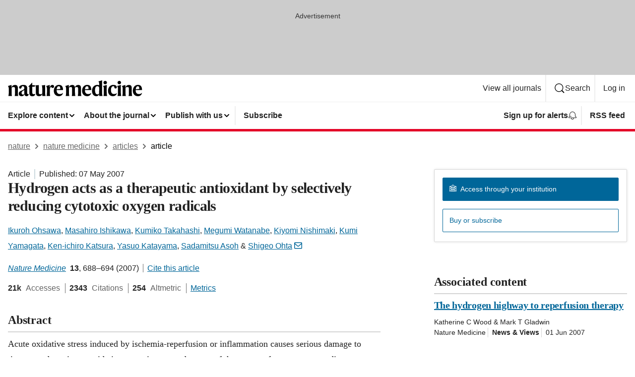

--- FILE ---
content_type: text/html; charset="UTF-8"
request_url: https://www.nature.com/articles/nm1577?fbclid=IwAR0etQv2tNQNWIBqSLAYAJmLKix4rgeo9LSD0R60naY9G8Dr16LRGdWlAQA
body_size: 92728
content:
<!DOCTYPE html>
<html lang="en" class="grade-c">
<head>
    <title>Hydrogen acts as a therapeutic antioxidant by selectively reducing cytotoxic oxygen radicals | Nature Medicine</title>
    
        
<link rel="alternate" type="application/rss+xml" href="https://www.nature.com/nm.rss"/>


    
        

        <script id="save-data-connection-testing">
            function hasConnection() {
                return navigator.connection || navigator.mozConnection || navigator.webkitConnection || navigator.msConnection;
            }

            function createLink(src) {
                var preloadLink = document.createElement("link");
                preloadLink.rel = "preload";
                preloadLink.href = src;
                preloadLink.as = "font";
                preloadLink.type = "font/woff2";
                preloadLink.crossOrigin = "";
                document.head.insertBefore(preloadLink, document.head.firstChild);
            }

            var connectionDetail = {
                saveDataEnabled: false,
                slowConnection: false
            };

            var connection = hasConnection();
            if (connection) {
                connectionDetail.saveDataEnabled = connection.saveData;
                if (/\slow-2g|2g/.test(connection.effectiveType)) {
                    connectionDetail.slowConnection = true;
                }
            }

            if (!(connectionDetail.saveDataEnabled || connectionDetail.slowConnection)) {
                createLink("/static/fonts/HardingText-Regular-Web-cecd90984f.woff2");
            } else {
                document.documentElement.classList.add('save-data');
            }
        </script>
    

<link rel="preconnect" href="https://cmp.nature.com" crossorigin>

<meta http-equiv="X-UA-Compatible" content="IE=edge">
<meta name="applicable-device" content="pc,mobile">
<meta name="viewport" content="width=device-width,initial-scale=1.0,maximum-scale=5,user-scalable=yes">
<meta name="360-site-verification" content="5a2dc4ab3fcb9b0393241ffbbb490480" />

<script data-test="dataLayer">
    window.dataLayer = [{"content":{"category":{"contentType":"article","legacy":{"webtrendsPrimaryArticleType":"research","webtrendsSubjectTerms":null,"webtrendsContentCategory":null,"webtrendsContentCollection":null,"webtrendsContentGroup":"Nature Medicine","webtrendsContentGroupType":null,"webtrendsContentSubGroup":"Article","status":null}},"article":{"doi":"10.1038/nm1577"},"attributes":{"cms":null,"deliveryPlatform":"oscar","copyright":{"open":false,"legacy":{"webtrendsLicenceType":null}}},"contentInfo":{"authors":["Ikuroh Ohsawa","Masahiro Ishikawa","Kumiko Takahashi","Megumi Watanabe","Kiyomi Nishimaki","Kumi Yamagata","Ken-ichiro Katsura","Yasuo Katayama","Sadamitsu Asoh","Shigeo Ohta"],"publishedAt":1178496000,"publishedAtString":"2007-05-07","title":"Hydrogen acts as a therapeutic antioxidant by selectively reducing cytotoxic oxygen radicals","legacy":null,"publishedAtTime":null,"documentType":"aplusplus","subjects":""},"journal":{"pcode":"nm","title":"nature medicine","volume":"13","issue":"6","id":41591,"publishingModel":"Hybrid Access"},"authorization":{"status":false},"features":[{"name":"furtherReadingSection","present":true}],"collection":null},"page":{"category":{"pageType":"article"},"attributes":{"template":"mosaic","featureFlags":[{"name":"nature-onwards-journey","active":false}],"testGroup":null},"search":null},"privacy":{},"version":"1.0.0","product":null,"session":null,"user":null,"backHalfContent":true,"country":"US","hasBody":true,"uneditedManuscript":false,"twitterId":["o3xnx","o43y9","o3ef7"],"baiduId":"d38bce82bcb44717ccc29a90c4b781ea","japan":false}];
    window.dataLayer.push({
        ga4MeasurementId: 'G-ERRNTNZ807',
        ga360TrackingId: 'UA-71668177-1',
        twitterId: ['3xnx', 'o43y9', 'o3ef7'],
        baiduId: 'd38bce82bcb44717ccc29a90c4b781ea',
        ga4ServerUrl: 'https://sgtm.nature.com',
        imprint: 'nature'
    });
</script>

<script>
    (function(w, d) {
        w.config = w.config || {};
        w.config.mustardcut = false;

        
        if (w.matchMedia && w.matchMedia('only print, only all and (prefers-color-scheme: no-preference), only all and (prefers-color-scheme: light), only all and (prefers-color-scheme: dark)').matches) {
            w.config.mustardcut = true;
            d.classList.add('js');
            d.classList.remove('grade-c');
            d.classList.remove('no-js');
        }
    })(window, document.documentElement);
</script>
 



     
    
    
        
    
    <style>@media only print, only all and (prefers-color-scheme: no-preference), only all and (prefers-color-scheme: light), only all and (prefers-color-scheme: dark) {  .c-article-editorial-summary__container .c-article-editorial-summary__article-title,.c-card--major .c-card__title,.c-card__title,.u-h2,.u-h3,h2,h3{font-weight:700;-webkit-font-smoothing:antialiased;font-family:Harding,Palatino,serif;letter-spacing:-.0117156rem}.c-article-editorial-summary__container .c-article-editorial-summary__article-title,.c-card__title,.u-h3,h3{font-size:1.25rem;line-height:1.4rem}.c-reading-companion__figure-title,.u-h4{font-weight:700;-webkit-font-smoothing:antialiased;line-height:1.4rem}html{line-height:1.15;text-size-adjust:100%;box-sizing:border-box;font-size:100%;height:100%;overflow-y:scroll}body{background:#eee;color:#222;font-family:-apple-system,BlinkMacSystemFont,Segoe UI,Roboto,Oxygen-Sans,Ubuntu,Cantarell,Helvetica Neue,sans-serif;font-size:1.125rem;line-height:1.76;margin:0;min-height:100%}details,main{display:block}h1{font-size:2em;margin:.67em 0}a,sup{vertical-align:baseline}a{background-color:transparent;color:#069;overflow-wrap:break-word;text-decoration:underline;text-decoration-skip-ink:auto;word-break:break-word}b{font-weight:bolder}sup{font-size:75%;line-height:0;position:relative;top:-.5em}img{border:0;height:auto;max-width:100%;vertical-align:middle}button,input,select{font-family:inherit;font-size:100%;line-height:1.15;margin:0}button,input{overflow:visible}button,select{text-transform:none}[type=submit],button{-webkit-appearance:button}[type=checkbox]{box-sizing:border-box;padding:0}summary{display:list-item}[hidden]{display:none}button{border-radius:0;cursor:pointer;font-family:-apple-system,BlinkMacSystemFont,Segoe UI,Roboto,Oxygen-Sans,Ubuntu,Cantarell,Helvetica Neue,sans-serif}h1{font-weight:700;-webkit-font-smoothing:antialiased;font-family:Harding,Palatino,serif;font-size:2rem;letter-spacing:-.0390625rem;line-height:2.25rem}.c-card--major .c-card__title,.u-h2,.u-h3,h2{font-family:Harding,Palatino,serif;letter-spacing:-.0117156rem}.c-card--major .c-card__title,.u-h2,h2,h2.app-access-wall__title{-webkit-font-smoothing:antialiased}.c-card--major .c-card__title,.u-h2,h2{font-size:1.5rem;font-weight:700;line-height:1.6rem}.u-h3{font-size:1.25rem}.c-card__title,.c-reading-companion__figure-title,.u-h3,.u-h4,h4,h5,h6{font-weight:700;-webkit-font-smoothing:antialiased;line-height:1.4rem}.c-article-editorial-summary__container .c-article-editorial-summary__article-title,.c-card__title,h3{font-family:Harding,Palatino,serif;font-size:1.25rem}.c-article-editorial-summary__container .c-article-editorial-summary__article-title,h3{font-weight:700;-webkit-font-smoothing:antialiased;letter-spacing:-.0117156rem;line-height:1.4rem}.c-reading-companion__figure-title,.u-h4{font-family:-apple-system,BlinkMacSystemFont,Segoe UI,Roboto,Oxygen-Sans,Ubuntu,Cantarell,Helvetica Neue,sans-serif;font-size:1.125rem;letter-spacing:-.0117156rem}input+label{padding-left:.5em}nav ol,nav ul{list-style:none none}p:empty{display:none}.c-nature-box{background-color:#fff;border:1px solid #d5d5d5;border-radius:2px;box-shadow:0 0 5px 0 rgba(51,51,51,.1);line-height:1.3;margin-bottom:24px;padding:16px 16px 3px}.c-nature-box__text{font-size:1rem;margin-bottom:16px}.c-nature-box--access-to-pdf{display:none}@media only screen and (min-width:1024px){.c-nature-box--mobile{display:none}}.c-nature-box .c-pdf-download{margin-bottom:16px!important}.c-nature-box svg+.c-article__button-text{margin-left:8px}.c-nature-box--version{background-color:#eee}.c-nature-box__wrapper{transform:translateZ(0)}.c-nature-box__wrapper--placeholder{min-height:165px}.sans-serif{font-family:-apple-system,BlinkMacSystemFont,Segoe UI,Roboto,Oxygen-Sans,Ubuntu,Cantarell,Helvetica Neue,sans-serif}.article-page{background:#fff}p{overflow-wrap:break-word;word-break:break-word}.c-article-header{font-family:-apple-system,BlinkMacSystemFont,Segoe UI,Roboto,Oxygen-Sans,Ubuntu,Cantarell,Helvetica Neue,sans-serif;margin-bottom:40px}.c-article-identifiers{color:#6f6f6f;display:flex;flex-wrap:wrap;font-size:1rem;line-height:1.3;list-style:none;padding:0}.c-article-identifiers__item{list-style:none;margin-right:8px;padding-right:8px}.c-article-identifiers__item:last-child{margin-right:0;padding-right:0}.c-article-title{font-size:1.5rem;line-height:1.25;margin:0 0 16px}@media only screen and (min-width:768px){.c-article-title{font-size:1.875rem;line-height:1.2}}.c-article-author-list{display:inline;font-size:1rem;list-style:none;margin:0 8px 0 0;padding:0;width:100%}.c-article-author-list__item{display:inline;padding-right:0}.c-article-author-list svg{margin-left:4px}.c-article-author-list__show-more{display:none;margin-right:4px}.c-article-author-list__button,.js .c-article-author-list__item--hide,.js .c-article-author-list__show-more{display:none}.js .c-article-author-list--long .c-article-author-list__show-more,.js .c-article-author-list--long+.c-article-author-list__button{display:inline}@media only screen and (max-width:539px){.js .c-article-author-list__item--hide-small-screen{display:none}.js .c-article-author-list--short .c-article-author-list__show-more,.js .c-article-author-list--short+.c-article-author-list__button{display:inline}}#uptodate-client,.js .c-article-author-list--expanded .c-article-author-list__show-more{display:none!important}.js .c-article-author-list--expanded .c-article-author-list__item--hide-small-screen{display:inline!important}.c-article-author-list__button,.c-button-author-list{background:#ebf1f5;border:4px solid #ebf1f5;border-radius:20px;color:#666;font-size:.875rem;line-height:1.4;padding:2px 11px 2px 8px;text-decoration:none}.c-article-author-list__button svg,.c-button-author-list svg{margin:1px 4px 0 0}.c-article-author-list__button:hover,.c-button-author-list:hover{background:#069;border-color:transparent;color:#fff}.c-article-info-details{font-size:1rem;margin-bottom:8px;margin-top:16px}.c-article-info-details__cite-as{border-left:1px solid #6f6f6f;margin-left:8px;padding-left:8px}.c-article-metrics-bar{display:flex;flex-wrap:wrap;font-size:1rem;line-height:1.3}.c-article-metrics-bar__wrapper{margin:16px 0}.c-article-metrics-bar__item{align-items:baseline;border-right:1px solid #6f6f6f;margin-right:8px}.c-article-metrics-bar__item:last-child{border-right:0}.c-article-metrics-bar__count{font-weight:700;margin:0}.c-article-metrics-bar__label{color:#626262;font-style:normal;font-weight:400;margin:0 10px 0 5px}.c-article-metrics-bar__details{margin:0}.c-article-main-column{font-family:Harding,Palatino,serif;margin-right:8.6%;width:60.2%}@media only screen and (max-width:1023px){.c-article-main-column{margin-right:0;width:100%}}.c-article-extras{float:left;font-family:-apple-system,BlinkMacSystemFont,Segoe UI,Roboto,Oxygen-Sans,Ubuntu,Cantarell,Helvetica Neue,sans-serif;width:31.2%}@media only screen and (max-width:1023px){.c-article-extras{display:none}}.c-article-associated-content__container .c-article-associated-content__title,.c-article-section__title{border-bottom:2px solid #d5d5d5;font-size:1.25rem;margin:0;padding-bottom:8px}@media only screen and (min-width:768px){.c-article-associated-content__container .c-article-associated-content__title,.c-article-section__title{font-size:1.5rem;line-height:1.24}}.c-article-associated-content__container .c-article-associated-content__title{margin-bottom:8px}.c-article-body p{margin-bottom:24px;margin-top:0}.c-article-section{clear:both}.c-article-section__content{margin-bottom:40px;padding-top:8px}@media only screen and (max-width:1023px){.c-article-section__content{padding-left:0}}.c-article-authors-search{margin-bottom:24px;margin-top:0}.c-article-authors-search__item,.c-article-authors-search__title{font-family:-apple-system,BlinkMacSystemFont,Segoe UI,Roboto,Oxygen-Sans,Ubuntu,Cantarell,Helvetica Neue,sans-serif}.c-article-authors-search__title{color:#626262;font-size:1.05rem;font-weight:700;margin:0;padding:0}.c-article-authors-search__item{font-size:1rem}.c-article-authors-search__text{margin:0}.c-code-block{border:1px solid #fff;font-family:monospace;margin:0 0 24px;padding:20px}.c-code-block__heading{font-weight:400;margin-bottom:16px}.c-code-block__line{display:block;overflow-wrap:break-word;white-space:pre-wrap}.c-article-share-box__no-sharelink-info{font-size:.813rem;font-weight:700;margin-bottom:24px;padding-top:4px}.c-article-share-box__only-read-input{border:1px solid #d5d5d5;box-sizing:content-box;display:inline-block;font-size:.875rem;font-weight:700;height:24px;margin-bottom:8px;padding:8px 10px}.c-article-share-box__button--link-like{background-color:transparent;border:0;color:#069;cursor:pointer;font-size:.875rem;margin-bottom:8px;margin-left:10px}.c-article-editorial-summary__container{font-family:-apple-system,BlinkMacSystemFont,Segoe UI,Roboto,Oxygen-Sans,Ubuntu,Cantarell,Helvetica Neue,sans-serif;font-size:1rem}.c-article-editorial-summary__container .c-article-editorial-summary__content p:last-child{margin-bottom:0}.c-article-editorial-summary__container .c-article-editorial-summary__content--less{max-height:9.5rem;overflow:hidden}.c-article-editorial-summary__container .c-article-editorial-summary__button{background-color:#fff;border:0;color:#069;font-size:.875rem;margin-bottom:16px}.c-article-editorial-summary__container .c-article-editorial-summary__button.active,.c-article-editorial-summary__container .c-article-editorial-summary__button.hover,.c-article-editorial-summary__container .c-article-editorial-summary__button:active,.c-article-editorial-summary__container .c-article-editorial-summary__button:hover{text-decoration:underline;text-decoration-skip-ink:auto}.c-article-associated-content__container .c-article-associated-content__collection-label{font-size:.875rem;line-height:1.4}.c-article-associated-content__container .c-article-associated-content__collection-title{line-height:1.3}.c-reading-companion{clear:both;min-height:389px}.c-reading-companion__sticky{max-width:389px}.c-reading-companion__scroll-pane{margin:0;min-height:200px;overflow:hidden auto}.c-reading-companion__tabs{display:flex;flex-flow:row nowrap;font-size:1rem;list-style:none;margin:0 0 8px;padding:0}.c-reading-companion__tabs>li{flex-grow:1}.c-reading-companion__tab{background-color:#eee;border:1px solid #d5d5d5;border-image:initial;border-left-width:0;color:#0067c5;font-size:1rem;padding:8px 8px 8px 15px;text-align:left;width:100%}.c-reading-companion__tabs li:first-child .c-reading-companion__tab{border-left-width:1px}.c-reading-companion__tab--active{background-color:#fff;border-bottom:1px solid #fff;color:#222;font-weight:700}.c-reading-companion__sections-list{list-style:none;padding:0}.c-reading-companion__figures-list,.c-reading-companion__references-list{list-style:none;min-height:389px;padding:0}.c-reading-companion__references-list--numeric{list-style:decimal inside}.c-reading-companion__sections-list{margin:0 0 8px;min-height:50px}.c-reading-companion__section-item{font-size:1rem;padding:0}.c-reading-companion__section-item a{display:block;line-height:1.5;overflow:hidden;padding:8px 0 8px 16px;text-overflow:ellipsis;white-space:nowrap}.c-reading-companion__figure-item{border-top:1px solid #d5d5d5;font-size:1rem;padding:16px 8px 16px 0}.c-reading-companion__figure-item:first-child{border-top:none;padding-top:8px}.c-reading-companion__reference-item{border-top:1px solid #d5d5d5;font-size:1rem;padding:8px 8px 8px 16px}.c-reading-companion__reference-item:first-child{border-top:none}.c-reading-companion__reference-item a{word-break:break-word}.c-reading-companion__reference-citation{display:inline}.c-reading-companion__reference-links{font-size:.813rem;font-weight:700;list-style:none;margin:8px 0 0;padding:0;text-align:right}.c-reading-companion__reference-links>a{display:inline-block;padding-left:8px}.c-reading-companion__reference-links>a:first-child{display:inline-block;padding-left:0}.c-reading-companion__figure-title{display:block;margin:0 0 8px}.c-reading-companion__figure-links{display:flex;justify-content:space-between;margin:8px 0 0}.c-reading-companion__figure-links>a{align-items:center;display:flex}.c-reading-companion__figure-full-link svg{height:.8em;margin-left:2px}.c-reading-companion__panel{border-top:none;display:none;margin-top:0;padding-top:0}.c-cod,.c-reading-companion__panel--active{display:block}.c-cod{font-size:1rem;width:100%}.c-cod__form{background:#ebf0f3}.c-cod__prompt{font-size:1.125rem;line-height:1.3;margin:0 0 24px}.c-cod__label{display:block;margin:0 0 4px}.c-cod__row{display:flex;margin:0 0 16px}.c-cod__row:last-child{margin:0}.c-cod__input{border:1px solid #d5d5d5;border-radius:2px;flex:1 1 auto;margin:0;padding:13px}.c-cod__input--submit{background-color:#069;border:1px solid #069;color:#fff;flex-shrink:1;margin-left:8px;transition:background-color .2s ease-out 0s,color .2s ease-out 0s}.c-cod__input--submit-single{flex-basis:100%;flex-shrink:0;margin:0}.c-cod__input--submit:focus,.c-cod__input--submit:hover{background-color:#fff;color:#069}.c-pdf-download__link .u-icon{padding-top:2px}.c-pdf-download{display:flex;margin-bottom:24px;max-height:48px}@media only screen and (min-width:540px){.c-pdf-download{max-height:none}}@media only screen and (min-width:1024px){.c-pdf-download{max-height:48px}}.c-pdf-download__link{display:flex;flex:1 1 0%}.c-pdf-download__link:hover{text-decoration:none}.c-pdf-download__text{padding-right:4px}@media only screen and (max-width:539px){.c-pdf-download__text{text-transform:capitalize}}@media only screen and (min-width:540px){.c-pdf-download__text{padding-right:8px}}.c-context-bar--sticky .c-pdf-download{display:block;margin-bottom:0;white-space:nowrap}@media only screen and (max-width:539px){.c-pdf-download .u-sticky-visually-hidden{border:0;clip:rect(0,0,0,0);height:1px;margin:-100%;overflow:hidden;padding:0;position:absolute!important;width:1px}}.c-pdf-container{display:flex;justify-content:flex-end}@media only screen and (max-width:539px){.c-pdf-container .c-pdf-download{display:flex;flex-basis:100%}}.c-pdf-container .c-pdf-download+.c-pdf-download{margin-left:16px}.c-article-extras .c-pdf-container .c-pdf-download{width:100%}.c-article-extras .c-pdf-container .c-pdf-download+.c-pdf-download{margin-left:0}@media only screen and (min-width:540px){.c-context-bar--sticky .c-pdf-download__link{align-items:center;flex:1 1 183px}}@media only screen and (max-width:320px){.c-context-bar--sticky .c-pdf-download__link{padding:16px}}.article-page--commercial .c-article-main-column .c-pdf-button__container .c-pdf-download{display:none}@media only screen and (max-width:1023px){.article-page--commercial .c-article-main-column .c-pdf-button__container .c-pdf-download{display:block}}.c-recommendations-column-switch .c-meta{margin-top:auto}.c-context-bar{box-shadow:0 0 10px 0 rgba(51,51,51,.2);position:relative;width:100%}.c-context-bar__container{margin:0 auto;max-width:1280px;padding:0 16px}.c-context-bar__title{display:none}.app-researcher-popup__link.hover,.app-researcher-popup__link.visited,.app-researcher-popup__link:hover,.app-researcher-popup__link:visited,.c-article-metrics__heading a,.c-article-metrics__posts .c-card__title a{color:inherit}.c-article-authors-search__list{align-items:center;display:flex;flex-wrap:wrap;gap:16px 16px;justify-content:center}@media only screen and (min-width:320px){.c-article-authors-search__list{justify-content:normal}}.c-article-authors-search__text{align-items:center;display:flex;flex-flow:column wrap;font-size:14px;justify-content:center}@media only screen and (min-width:320px){.c-article-authors-search__text{flex-direction:row;font-size:16px}}.c-article-authors-search__links-text{font-weight:700;margin-right:8px;text-align:center}@media only screen and (min-width:320px){.c-article-authors-search__links-text{text-align:left}}.c-article-authors-search__list-item--left{flex:1 1 100%}@media only screen and (min-width:320px){.c-article-authors-search__list-item--left{flex-basis:auto}}.c-article-authors-search__list-item--right{flex:1 1 auto}.c-article-identifiers{margin:0}.c-article-identifiers__item{border-right:2px solid #cedbe0;color:#222;font-size:14px}@media only screen and (min-width:320px){.c-article-identifiers__item{font-size:16px}}.c-article-identifiers__item:last-child{border-right:none}.c-article-metrics__posts .c-card__title{font-size:1.05rem}.c-article-metrics__posts .c-card__title+span{color:#6f6f6f;font-size:1rem}.app-author-list{color:#222;font-family:-apple-system,BlinkMacSystemFont,Segoe UI,Roboto,Oxygen-Sans,Ubuntu,Cantarell,Helvetica Neue,sans-serif;font-size:1rem;line-height:1.4;list-style:none;margin:0;padding:0}.app-author-list>li,.c-breadcrumbs>li,.c-footer__links>li,.js .app-author-list,.u-list-comma-separated>li,.u-list-inline>li{display:inline}.app-author-list>li:not(:first-child):not(:last-child):before{content:", "}.app-author-list>li:not(:only-child):last-child:before{content:" & "}.app-author-list--compact{font-size:.875rem;line-height:1.4}.app-author-list--truncated>li:not(:only-child):last-child:before{content:" ... "}.js .app-author-list__hide{display:none;visibility:hidden}.js .app-author-list__hide:first-child+*{margin-block-start:0}.c-ad{text-align:center}@media only screen and (min-width:320px){.c-ad{padding:8px}}.c-ad--728x90{background-color:#ccc;display:none}.c-ad--728x90 .c-ad__inner{min-height:calc(1.5em + 94px)}@media only screen and (min-width:768px){.js .c-ad--728x90{display:none}.js .u-show-following-ad+.c-ad--728x90{display:block}}.c-ad__label{color:#333;font-weight:400;line-height:1.5;margin-bottom:4px}.c-ad__label,.c-meta{font-family:-apple-system,BlinkMacSystemFont,Segoe UI,Roboto,Oxygen-Sans,Ubuntu,Cantarell,Helvetica Neue,sans-serif;font-size:.875rem}.c-meta{color:inherit;line-height:1.4;list-style:none;margin:0;padding:0}.c-meta--large{font-size:1rem}.c-meta--large .c-meta__item{margin-bottom:8px}.c-meta__item{display:inline-block;margin-bottom:4px}.c-meta__item:not(:last-child){border-right:1px solid #d5d5d5;margin-right:4px;padding-right:4px}@media only screen and (max-width:539px){.c-meta__item--block-sm-max{display:block}.c-meta__item--block-sm-max:not(:last-child){border-right:none;margin-right:0;padding-right:0}}@media only screen and (min-width:1024px){.c-meta__item--block-at-lg{display:block}.c-meta__item--block-at-lg:not(:last-child){border-right:none;margin-right:0;padding-right:0}}.c-meta__type{font-weight:700;text-transform:none}.c-skip-link{background:#069;bottom:auto;color:#fff;font-family:-apple-system,BlinkMacSystemFont,Segoe UI,Roboto,Oxygen-Sans,Ubuntu,Cantarell,Helvetica Neue,sans-serif;font-size:.875rem;padding:8px;position:absolute;text-align:center;transform:translateY(-100%);z-index:9999}@media (prefers-reduced-motion:reduce){.c-skip-link{transition:top .3s ease-in-out 0s}}@media print{.c-skip-link{display:none}}.c-skip-link:link{color:#fff}.c-status-message{align-items:center;box-sizing:border-box;display:flex;font-family:-apple-system,BlinkMacSystemFont,Segoe UI,Roboto,Oxygen-Sans,Ubuntu,Cantarell,Helvetica Neue,sans-serif;font-size:1rem;position:relative;width:100%}.c-card__summary>p:last-child,.c-status-message :last-child{margin-bottom:0}.c-status-message--boxed{background-color:#fff;border:1px solid #eee;border-radius:2px;line-height:1.4;padding:16px}.c-status-message__heading{font-family:-apple-system,BlinkMacSystemFont,Segoe UI,Roboto,Oxygen-Sans,Ubuntu,Cantarell,Helvetica Neue,sans-serif;font-size:1rem;font-weight:700}.c-status-message__icon{fill:currentcolor;display:inline-block;flex:0 0 auto;height:1.5em;margin-right:8px;transform:translate(0);vertical-align:text-top;width:1.5em}.c-status-message__icon--top{align-self:flex-start}.c-status-message--info .c-status-message__icon{color:#003f8d}.c-status-message--boxed.c-status-message--info{border-bottom:4px solid #003f8d}.c-status-message--error .c-status-message__icon{color:#c40606}.c-status-message--boxed.c-status-message--error{border-bottom:4px solid #c40606}.c-status-message--success .c-status-message__icon{color:#00b8b0}.c-status-message--boxed.c-status-message--success{border-bottom:4px solid #00b8b0}.c-status-message--warning .c-status-message__icon{color:#edbc53}.c-status-message--boxed.c-status-message--warning{border-bottom:4px solid #edbc53}.c-breadcrumbs{color:#000;font-family:-apple-system,BlinkMacSystemFont,Segoe UI,Roboto,Oxygen-Sans,Ubuntu,Cantarell,Helvetica Neue,sans-serif;font-size:1rem;list-style:none;margin:0;padding:0}.c-breadcrumbs__link{color:#666}svg.c-breadcrumbs__chevron{margin:4px 4px 0;fill:#888;height:10px;width:10px}@media only screen and (max-width:539px){.c-breadcrumbs .c-breadcrumbs__item{display:none}.c-breadcrumbs .c-breadcrumbs__item:last-child,.c-breadcrumbs .c-breadcrumbs__item:nth-last-child(2){display:inline}}.c-card{background-color:transparent;border:0;box-shadow:none;display:flex;flex-direction:column;font-size:14px;min-width:0;overflow:hidden;padding:0;position:relative}.c-card--no-shape{background:0 0;border:0;box-shadow:none}.c-card__image{display:flex;justify-content:center;overflow:hidden;padding-bottom:56.25%;position:relative}@supports (aspect-ratio:1/1){.c-card__image{padding-bottom:0}}.c-card__image img{left:0;min-height:100%;min-width:100%;position:absolute}@supports ((-o-object-fit:cover) or (object-fit:cover)){.c-card__image img{height:100%;object-fit:cover;width:100%}}.c-card__body{flex:1 1 auto;padding:16px}.c-card--no-shape .c-card__body{padding:0}.c-card--no-shape .c-card__body:not(:first-child){padding-top:16px}.c-card__title{letter-spacing:-.01875rem;margin-bottom:8px;margin-top:0}[lang=de] .c-card__title{hyphens:auto}.c-card__summary{line-height:1.4}.c-card__summary>p{margin-bottom:5px}.c-card__summary a{text-decoration:underline}.c-card__link:not(.c-card__link--no-block-link):before{bottom:0;content:"";left:0;position:absolute;right:0;top:0}.c-card--flush .c-card__body{padding:0}.c-card--major{font-size:1rem}.c-card--dark{background-color:#29303c;border-width:0;color:#e3e4e5}.c-card--dark .c-card__title{color:#fff}.c-card--dark .c-card__link,.c-card--dark .c-card__summary a{color:inherit}.c-header{background-color:#fff;border-bottom:5px solid #000;font-size:1rem;line-height:1.4;margin-bottom:16px}.c-header__row{padding:0;position:relative}.c-header__row:not(:last-child){border-bottom:1px solid #eee}.c-header__split{align-items:center;display:flex;justify-content:space-between}.c-header__logo-container{flex:1 1 0px;line-height:0;margin:8px 24px 8px 0}.c-header__logo{transform:translateZ(0)}.c-header__logo img{max-height:32px}.c-header__container{margin:0 auto;max-width:1280px}.c-header__menu{align-items:center;display:flex;flex:0 1 auto;flex-wrap:wrap;font-weight:700;gap:8px 8px;line-height:1.4;list-style:none;margin:0 -4px;padding:0}@media print{.c-header__menu{display:none}}@media only screen and (max-width:1023px){.c-header__menu--hide-lg-max{display:none;visibility:hidden}}.c-header__menu--global{font-weight:400;justify-content:flex-end}.c-header__menu--global svg{display:none;visibility:hidden}.c-header__menu--global svg:first-child+*{margin-block-start:0}@media only screen and (min-width:540px){.c-header__menu--global svg{display:block;visibility:visible}}.c-header__menu--journal{font-size:.875rem;margin:8px 0 8px -8px}@media only screen and (min-width:540px){.c-header__menu--journal{flex-wrap:nowrap;font-size:1rem}}.c-header__item{padding-bottom:0;padding-top:0;position:static}.c-header__item--pipe{border-left:2px solid #eee;padding-left:8px}.c-header__item--padding{padding-bottom:8px;padding-top:8px}@media only screen and (min-width:540px){.c-header__item--dropdown-menu{position:relative}}@media only screen and (min-width:1024px){.c-header__item--hide-lg{display:none;visibility:hidden}}@media only screen and (max-width:767px){.c-header__item--hide-md-max{display:none;visibility:hidden}.c-header__item--hide-md-max:first-child+*{margin-block-start:0}}.c-header__link{align-items:center;color:inherit;display:inline-flex;gap:4px 4px;padding:8px;white-space:nowrap}.c-header__link svg{transition-duration:.2s}.c-header__show-text{display:none;visibility:hidden}.has-tethered .c-header__heading--js-hide:first-child+*{margin-block-start:0}@media only screen and (min-width:540px){.c-header__show-text{display:inline;visibility:visible}}.c-header__show-text-sm{display:inline;visibility:visible}@media only screen and (min-width:540px){.c-header__show-text-sm{display:none;visibility:hidden}.c-header__show-text-sm:first-child+*{margin-block-start:0}}.c-header__dropdown{background-color:#000;border-bottom:1px solid #2f2f2f;color:#eee;font-size:.875rem;line-height:1.2;padding:16px 0}@media print{.c-header__dropdown{display:none}}.c-header__heading{display:inline-block;font-family:-apple-system,BlinkMacSystemFont,Segoe UI,Roboto,Oxygen-Sans,Ubuntu,Cantarell,Helvetica Neue,sans-serif;font-size:1.25rem;font-weight:400;line-height:1.4;margin-bottom:8px}.c-header__heading--keyline{border-top:1px solid;border-color:#2f2f2f;margin-top:16px;padding-top:16px;width:100%}.c-header__list{display:flex;flex-wrap:wrap;gap:0 16px;list-style:none;margin:0 -8px}.c-header__flush{margin:0 -8px}.c-header__visually-hidden{border:0;clip:rect(0,0,0,0);height:1px;margin:-100%;overflow:hidden;padding:0;position:absolute!important;width:1px}.c-header__search-form{margin-bottom:8px}.c-header__search-layout{display:flex;flex-wrap:wrap;gap:16px 16px}.c-header__search-layout>:first-child{flex:999 1 auto}.c-header__search-layout>*{flex:1 1 auto}.c-header__search-layout--max-width{max-width:720px}.c-header__search-button{align-items:center;background-color:transparent;background-image:none;border:1px solid #fff;border-radius:2px;color:#fff;cursor:pointer;display:flex;font-family:sans-serif;font-size:1rem;justify-content:center;line-height:1.15;margin:0;padding:8px 16px;position:relative;text-decoration:none;transition:all .25s ease 0s,color .25s ease 0s,border-color .25s ease 0s;width:100%}.c-header__input,.c-header__select{border:1px solid;border-radius:3px;box-sizing:border-box;font-size:1rem;padding:8px 16px;width:100%}.c-header__select{-webkit-appearance:none;background-image:url("data:image/svg+xml,%3Csvg height='16' viewBox='0 0 16 16' width='16' xmlns='http://www.w3.org/2000/svg'%3E%3Cpath d='m5.58578644 3-3.29289322-3.29289322c-.39052429-.39052429-.39052429-1.02368927 0-1.41421356s1.02368927-.39052429 1.41421356 0l4 4c.39052429.39052429.39052429 1.02368927 0 1.41421356l-4 4c-.39052429.39052429-1.02368927.39052429-1.41421356 0s-.39052429-1.02368927 0-1.41421356z' fill='%23333' fill-rule='evenodd' transform='matrix(0 1 -1 0 11 3)'/%3E%3C/svg%3E");background-position:right .7em top 50%;background-repeat:no-repeat;background-size:1em;box-shadow:0 1px 0 1px rgba(0,0,0,.04);display:block;margin:0;max-width:100%;min-width:150px}@media only screen and (min-width:540px){.c-header__menu--journal .c-header__item--dropdown-menu:last-child .c-header__dropdown.has-tethered{left:auto;right:0}}@media only screen and (min-width:768px){.c-header__menu--journal .c-header__item--dropdown-menu:last-child .c-header__dropdown.has-tethered{left:0;right:auto}}.c-header__dropdown.has-tethered{border-bottom:0;border-radius:0 0 2px 2px;left:0;position:absolute;top:100%;transform:translateY(5px);width:100%;z-index:1}@media only screen and (min-width:540px){.c-header__dropdown.has-tethered{transform:translateY(8px);width:auto}}@media only screen and (min-width:768px){.c-header__dropdown.has-tethered{min-width:225px}}.c-header__dropdown--full-width.has-tethered{padding:32px 0 24px;transform:none;width:100%}.has-tethered .c-header__heading--js-hide{display:none;visibility:hidden}.has-tethered .c-header__list--js-stack{flex-direction:column}.has-tethered .c-header__item--keyline,.has-tethered .c-header__list~.c-header__list .c-header__item:first-child{border-top:1px solid #d5d5d5;margin-top:8px;padding-top:8px}.c-header__item--snid-account-widget{display:flex}.c-header__container{padding:0 4px}.c-header__list{padding:0 12px}.c-header__menu .c-header__link{font-size:14px}.c-header__item--snid-account-widget .c-header__link{padding:8px}.c-header__menu--journal{margin-left:0}@media only screen and (min-width:540px){.c-header__container{padding:0 16px}.c-header__menu--journal{margin-left:-8px}.c-header__menu .c-header__link{font-size:16px}.c-header__link--search{gap:13px 13px}}.u-button{align-items:center;background-color:transparent;background-image:none;border-radius:2px;cursor:pointer;display:inline-flex;font-family:sans-serif;font-size:1rem;justify-content:center;line-height:1.3;margin:0;padding:8px;position:relative;text-decoration:none;transition:all .25s ease 0s,color .25s ease 0s,border-color .25s ease 0s;width:auto}.u-button svg,.u-button--primary svg{fill:currentcolor}.u-button{border:1px solid #069;color:#069}.u-button--primary{background-color:#069;background-image:none;border:1px solid #069;color:#fff}.u-button--full-width{display:flex;width:100%}.u-display-none{display:none}.js .u-js-hide,.u-hide{display:none;visibility:hidden}.u-hide:first-child+*{margin-block-start:0}.u-visually-hidden{border:0;clip:rect(0,0,0,0);height:1px;margin:-100%;overflow:hidden;padding:0;position:absolute!important;width:1px}@media print{.u-hide-print{display:none}}@media only screen and (min-width:1024px){.u-hide-at-lg{display:none;visibility:hidden}.u-hide-at-lg:first-child+*{margin-block-start:0}}.u-clearfix:after,.u-clearfix:before{content:"";display:table}.u-clearfix:after{clear:both}.u-color-open-access{color:#b74616}.u-float-left{float:left}.u-icon{fill:currentcolor;display:inline-block;height:1em;transform:translate(0);vertical-align:text-top;width:1em}.u-full-height{height:100%}.u-list-reset{list-style:none;margin:0;padding:0}.u-container{margin:0 auto;max-width:1280px;padding:0 16px}.u-justify-content-space-between{justify-content:space-between}.u-mt-32{margin-top:32px}.u-mb-8{margin-bottom:8px}.u-mb-16{margin-bottom:16px}.u-mb-24{margin-bottom:24px}.u-mb-32{margin-bottom:32px}.u-mb-48{margin-bottom:48px}.u-pa-16{padding:16px}html *,html :after,html :before{box-sizing:inherit}.c-article-section__title,.c-article-title{font-weight:700}.c-card__title{line-height:1.4em}.c-article__button{background-color:#069;border:1px solid #069;border-radius:2px;color:#fff;display:flex;font-family:-apple-system,BlinkMacSystemFont,Segoe UI,Roboto,Oxygen-Sans,Ubuntu,Cantarell,Helvetica Neue,sans-serif;font-size:.875rem;line-height:1.4;margin-bottom:16px;padding:13px;transition:background-color .2s ease-out 0s,color .2s ease-out 0s}.c-article__button,.c-article__button:hover{text-decoration:none}.c-article__button--inverted,.c-article__button:hover{background-color:#fff;color:#069}.c-article__button--inverted:hover{background-color:#069;color:#fff}.c-header__link{text-decoration:inherit}.grade-c-hide{display:block}.c-pdf-download__link{padding:13px 24px} } </style>




    
        <link data-test="critical-css-handler" data-inline-css-source="critical-css" rel="stylesheet" href="/static/css/enhanced-article-nature-branded-315a16c812.css" media="print" onload="this.media='only print, only all and (prefers-color-scheme: no-preference), only all and (prefers-color-scheme: light), only all and (prefers-color-scheme: dark)';this.onload=null">
    
    <noscript>
        <link rel="stylesheet" type="text/css" href="/static/css/enhanced-article-nature-branded-315a16c812.css" media="only print, only all and (prefers-color-scheme: no-preference), only all and (prefers-color-scheme: light), only all and (prefers-color-scheme: dark)">
    </noscript>

<link rel="stylesheet" type="text/css" href="/static/css/article-print-fb7cb72232.css" media="print">
    



<link rel="apple-touch-icon" sizes="180x180" href=/static/images/favicons/nature/apple-touch-icon-f39cb19454.png>
<link rel="icon" type="image/png" sizes="48x48" href=/static/images/favicons/nature/favicon-48x48-b52890008c.png>
<link rel="icon" type="image/png" sizes="32x32" href=/static/images/favicons/nature/favicon-32x32-3fe59ece92.png>
<link rel="icon" type="image/png" sizes="16x16" href=/static/images/favicons/nature/favicon-16x16-951651ab72.png>
<link rel="manifest" href=/static/manifest.json crossorigin="use-credentials">
<link rel="mask-icon" href=/static/images/favicons/nature/safari-pinned-tab-69bff48fe6.svg color="#000000">
<link rel="shortcut icon" href=/static/images/favicons/nature/favicon.ico>
<meta name="msapplication-TileColor" content="#000000">
<meta name="msapplication-config" content=/static/browserconfig.xml>
<meta name="theme-color" content="#000000">
<meta name="application-name" content="Nature">


<script>
    (function () {
        if ( typeof window.CustomEvent === "function" ) return false;
        function CustomEvent ( event, params ) {
            params = params || { bubbles: false, cancelable: false, detail: null };
            var evt = document.createEvent( 'CustomEvent' );
            evt.initCustomEvent( event, params.bubbles, params.cancelable, params.detail );
            return evt;
        }

        CustomEvent.prototype = window.Event.prototype;

        window.CustomEvent = CustomEvent;
    })();
</script>


<script>
    (function (w, d, s) {
        var urlParams = new URLSearchParams(w.location.search);
        if (urlParams.get('gptAdsTest') !== null) {
            d.addEventListener('sncc:initialise', function (e) {
                var t = d.createElement(s);
                var h = d.getElementsByTagName(s)[0];
                t.src = 'https://' + (e.detail.C03 ? 'securepubads.g.doubleclick' : 'pagead2.googlesyndication') + '.net/tag/js/gpt.js';
                t.async = false;
                t.onload = function () {
                    var n = d.createElement(s);
                    n.src = 'https://fed-libs.nature.com/production/gpt-ads-gtm.min.js';
                    n.async = false;
                    h.insertAdjacentElement('afterend', n);
                };
                h.insertAdjacentElement('afterend', t);
            })
        }
    })(window, document, 'script');
</script>
    
<!-- Google Tag Manager -->
<script data-test="gtm-head">
    window.initGTM = function() {
        if (window.config.mustardcut) {
            (function (w, d, s, l, i) {
                w[l] = w[l] || [];
                w[l].push({'gtm.start': new Date().getTime(), event: 'gtm.js'});
                var f = d.getElementsByTagName(s)[0],
                        j = d.createElement(s),
                        dl = l != 'dataLayer' ? '&l=' + l : '';
                j.async = true;
                j.src = 'https://sgtm.nature.com/gtm.js?id=' + i + dl;
                f.parentNode.insertBefore(j, f);
            })(window, document, 'script', 'dataLayer', 'GTM-MRVXSHQ');
        }
    }
</script>
<!-- End Google Tag Manager -->

    <script>
    (function(w,d,t) {
        function cc() {
            var h = w.location.hostname;
            if (h === 'preview-www.nature.com') return;
            var e = d.createElement(t),
                s = d.getElementsByTagName(t)[0];
            if (h === 'nature.com' || h.endsWith('.nature.com')) {
                e.src = 'https://cmp.nature.com/production_live/en/consent-bundle-8-102.js';
                e.setAttribute('onload', "initGTM(window,document,'script','dataLayer','GTM-MRVXSHQ')");
            } else {
                e.src = '/static/js/cookie-consent-es5-bundle-8d962b73c2.js';
                e.setAttribute('data-consent', h);
            }
            s.insertAdjacentElement('afterend', e);
        }
        cc();
    })(window,document,'script');
</script>


<script id="js-position0">
    (function(w, d) {
        w.idpVerifyPrefix = 'https://verify.nature.com';
        w.ra21Host = 'https://wayf.springernature.com';
        var moduleSupport = (function() {
            return 'noModule' in d.createElement('script');
        })();

        if (w.config.mustardcut === true) {
            w.loader = {
                index: 0,
                registered: [],
                scripts: [
                    
                        {src: '/static/js/global-article-es6-bundle-b187e7f7c1.js', test: 'global-article-js', module: true},
                        {src: '/static/js/global-article-es5-bundle-ac313c70d4.js', test: 'global-article-js', nomodule: true},
                        {src: '/static/js/shared-es6-bundle-0c7392804a.js', test: 'shared-js', module: true},
                        {src: '/static/js/shared-es5-bundle-f97043df39.js', test: 'shared-js', nomodule: true},
                        {src: '/static/js/header-150-es6-bundle-5bb959eaa1.js', test: 'header-150-js', module: true},
                        {src: '/static/js/header-150-es5-bundle-994fde5b1d.js', test: 'header-150-js', nomodule: true}
                    
                ].filter(function (s) {
                    if (s.src === null) return false;
                    if (moduleSupport && s.nomodule) return false;
                    return !(!moduleSupport && s.module);
                }),

                register: function (value) {
                    this.registered.push(value);
                },

                ready: function () {
                    if (this.registered.length === this.scripts.length) {
                        this.registered.forEach(function (fn) {
                            if (typeof fn === 'function') {
                                setTimeout(fn, 0); 
                            }
                        });
                        this.ready = function () {};
                    }
                },

                insert: function (s) {
                    var t = d.getElementById('js-position' + this.index);
                    if (t && t.insertAdjacentElement) {
                        t.insertAdjacentElement('afterend', s);
                    } else {
                        d.head.appendChild(s);
                    }
                    ++this.index;
                },

                createScript: function (script, beforeLoad) {
                    var s = d.createElement('script');
                    s.id = 'js-position' + (this.index + 1);
                    s.setAttribute('data-test', script.test);
                    if (beforeLoad) {
                        s.defer = 'defer';
                        s.onload = function () {
                            if (script.noinit) {
                                loader.register(true);
                            }
                            if (d.readyState === 'interactive' || d.readyState === 'complete') {
                                loader.ready();
                            }
                        };
                    } else {
                        s.async = 'async';
                    }
                    s.src = script.src;
                    return s;
                },

                init: function () {
                    this.scripts.forEach(function (s) {
                        loader.insert(loader.createScript(s, true));
                    });

                    d.addEventListener('DOMContentLoaded', function () {
                        loader.ready();
                        var conditionalScripts;
                        
                            conditionalScripts = [
                                {match: 'div[data-pan-container]', src: '/static/js/pan-zoom-es6-bundle-464a2af269.js', test: 'pan-zoom-js',  module: true },
                                {match: 'div[data-pan-container]', src: '/static/js/pan-zoom-es5-bundle-98fb9b653b.js', test: 'pan-zoom-js',  nomodule: true },
                                {match: 'math,span.mathjax-tex', src: '/static/js/math-es6-bundle-cfe28c12e7.js', test: 'math-js', module: true},
                                {match: 'math,span.mathjax-tex', src: '/static/js/math-es5-bundle-41a1a3e87a.js', test: 'math-js', nomodule: true}
                            ];
                        

                        if (conditionalScripts) {
                            conditionalScripts.filter(function (script) {
                                return !!document.querySelector(script.match) && !((moduleSupport && script.nomodule) || (!moduleSupport && script.module));
                            }).forEach(function (script) {
                                loader.insert(loader.createScript(script));
                            });
                        }
                    }, false);
                }
            };
            loader.init();
        }
    })(window, document);
</script>










<meta name="robots" content="noarchive">
<meta name="access" content="No">


<link rel="search" href="https://www.nature.com/search">
<link rel="search" href="https://www.nature.com/opensearch/opensearch.xml" type="application/opensearchdescription+xml" title="nature.com">
<link rel="search" href="https://www.nature.com/opensearch/request" type="application/sru+xml" title="nature.com">





    
    <script type="application/ld+json">{"mainEntity":{"headline":"Hydrogen acts as a therapeutic antioxidant by selectively reducing cytotoxic oxygen radicals","description":"Acute oxidative stress induced by ischemia-reperfusion or inflammation causes serious damage to tissues, and persistent oxidative stress is accepted as one of the causes of many common diseases including cancer. We show here that hydrogen (H2) has potential as an antioxidant in preventive and therapeutic applications. We induced acute oxidative stress in cultured cells by three independent methods. H2 selectively reduced the hydroxyl radical, the most cytotoxic of reactive oxygen species (ROS), and effectively protected cells; however, H2 did not react with other ROS, which possess physiological roles. We used an acute rat model in which oxidative stress damage was induced in the brain by focal ischemia and reperfusion. The inhalation of H2 gas markedly suppressed brain injury by buffering the effects of oxidative stress. Thus H2 can be used as an effective antioxidant therapy; owing to its ability to rapidly diffuse across membranes, it can reach and react with cytotoxic ROS and thus protect against oxidative damage.","datePublished":"2007-05-07T00:00:00Z","dateModified":"2007-05-07T00:00:00Z","pageStart":"688","pageEnd":"694","sameAs":"https://doi.org/10.1038/nm1577","keywords":["Biomedicine","general","Cancer Research","Metabolic Diseases","Infectious Diseases","Molecular Medicine","Neurosciences"],"image":["https://media.springernature.com/lw1200/springer-static/image/art%3A10.1038%2Fnm1577/MediaObjects/41591_2007_Article_BFnm1577_Fig1_HTML.jpg","https://media.springernature.com/lw1200/springer-static/image/art%3A10.1038%2Fnm1577/MediaObjects/41591_2007_Article_BFnm1577_Fig2_HTML.jpg","https://media.springernature.com/lw1200/springer-static/image/art%3A10.1038%2Fnm1577/MediaObjects/41591_2007_Article_BFnm1577_Fig3_HTML.jpg","https://media.springernature.com/lw1200/springer-static/image/art%3A10.1038%2Fnm1577/MediaObjects/41591_2007_Article_BFnm1577_Fig4_HTML.jpg","https://media.springernature.com/lw1200/springer-static/image/art%3A10.1038%2Fnm1577/MediaObjects/41591_2007_Article_BFnm1577_Fig5_HTML.jpg","https://media.springernature.com/lw1200/springer-static/image/art%3A10.1038%2Fnm1577/MediaObjects/41591_2007_Article_BFnm1577_Fig6_HTML.jpg"],"isPartOf":{"name":"Nature Medicine","issn":["1546-170X","1078-8956"],"volumeNumber":"13","@type":["Periodical","PublicationVolume"]},"publisher":{"name":"Nature Publishing Group US","logo":{"url":"https://www.springernature.com/app-sn/public/images/logo-springernature.png","@type":"ImageObject"},"@type":"Organization"},"author":[{"name":"Ikuroh Ohsawa","affiliation":[{"name":"Institute of Development and Aging Sciences, Graduate School of Medicine, Nippon Medical School, 1-396 Kosugi-cho, Nakahara-ku","address":{"name":"Department of Biochemistry and Cell Biology, Institute of Development and Aging Sciences, Graduate School of Medicine, Nippon Medical School, 1-396 Kosugi-cho, Nakahara-ku, Kawasaki City, Japan","@type":"PostalAddress"},"@type":"Organization"}],"@type":"Person"},{"name":"Masahiro Ishikawa","affiliation":[{"name":"Institute of Development and Aging Sciences, Graduate School of Medicine, Nippon Medical School, 1-396 Kosugi-cho, Nakahara-ku","address":{"name":"Department of Biochemistry and Cell Biology, Institute of Development and Aging Sciences, Graduate School of Medicine, Nippon Medical School, 1-396 Kosugi-cho, Nakahara-ku, Kawasaki City, Japan","@type":"PostalAddress"},"@type":"Organization"}],"@type":"Person"},{"name":"Kumiko Takahashi","affiliation":[{"name":"Institute of Development and Aging Sciences, Graduate School of Medicine, Nippon Medical School, 1-396 Kosugi-cho, Nakahara-ku","address":{"name":"Department of Biochemistry and Cell Biology, Institute of Development and Aging Sciences, Graduate School of Medicine, Nippon Medical School, 1-396 Kosugi-cho, Nakahara-ku, Kawasaki City, Japan","@type":"PostalAddress"},"@type":"Organization"}],"@type":"Person"},{"name":"Megumi Watanabe","affiliation":[{"name":"Institute of Development and Aging Sciences, Graduate School of Medicine, Nippon Medical School, 1-396 Kosugi-cho, Nakahara-ku","address":{"name":"Department of Biochemistry and Cell Biology, Institute of Development and Aging Sciences, Graduate School of Medicine, Nippon Medical School, 1-396 Kosugi-cho, Nakahara-ku, Kawasaki City, Japan","@type":"PostalAddress"},"@type":"Organization"},{"name":"Nippon Medical School, 1-1-5 Sendagi, Bunkyo-ku","address":{"name":"Department of Internal Medicine, Nippon Medical School, 1-1-5 Sendagi, Bunkyo-ku, Tokyo, Japan","@type":"PostalAddress"},"@type":"Organization"}],"@type":"Person"},{"name":"Kiyomi Nishimaki","affiliation":[{"name":"Institute of Development and Aging Sciences, Graduate School of Medicine, Nippon Medical School, 1-396 Kosugi-cho, Nakahara-ku","address":{"name":"Department of Biochemistry and Cell Biology, Institute of Development and Aging Sciences, Graduate School of Medicine, Nippon Medical School, 1-396 Kosugi-cho, Nakahara-ku, Kawasaki City, Japan","@type":"PostalAddress"},"@type":"Organization"}],"@type":"Person"},{"name":"Kumi Yamagata","affiliation":[{"name":"Institute of Development and Aging Sciences, Graduate School of Medicine, Nippon Medical School, 1-396 Kosugi-cho, Nakahara-ku","address":{"name":"Department of Biochemistry and Cell Biology, Institute of Development and Aging Sciences, Graduate School of Medicine, Nippon Medical School, 1-396 Kosugi-cho, Nakahara-ku, Kawasaki City, Japan","@type":"PostalAddress"},"@type":"Organization"}],"@type":"Person"},{"name":"Ken-ichiro Katsura","affiliation":[{"name":"Nippon Medical School, 1-1-5 Sendagi, Bunkyo-ku","address":{"name":"Department of Internal Medicine, Nippon Medical School, 1-1-5 Sendagi, Bunkyo-ku, Tokyo, Japan","@type":"PostalAddress"},"@type":"Organization"}],"@type":"Person"},{"name":"Yasuo Katayama","affiliation":[{"name":"Nippon Medical School, 1-1-5 Sendagi, Bunkyo-ku","address":{"name":"Department of Internal Medicine, Nippon Medical School, 1-1-5 Sendagi, Bunkyo-ku, Tokyo, Japan","@type":"PostalAddress"},"@type":"Organization"}],"@type":"Person"},{"name":"Sadamitsu Asoh","affiliation":[{"name":"Institute of Development and Aging Sciences, Graduate School of Medicine, Nippon Medical School, 1-396 Kosugi-cho, Nakahara-ku","address":{"name":"Department of Biochemistry and Cell Biology, Institute of Development and Aging Sciences, Graduate School of Medicine, Nippon Medical School, 1-396 Kosugi-cho, Nakahara-ku, Kawasaki City, Japan","@type":"PostalAddress"},"@type":"Organization"}],"@type":"Person"},{"name":"Shigeo Ohta","affiliation":[{"name":"Institute of Development and Aging Sciences, Graduate School of Medicine, Nippon Medical School, 1-396 Kosugi-cho, Nakahara-ku","address":{"name":"Department of Biochemistry and Cell Biology, Institute of Development and Aging Sciences, Graduate School of Medicine, Nippon Medical School, 1-396 Kosugi-cho, Nakahara-ku, Kawasaki City, Japan","@type":"PostalAddress"},"@type":"Organization"}],"email":"ohta@nms.ac.jp","@type":"Person"}],"isAccessibleForFree":false,"hasPart":{"isAccessibleForFree":false,"cssSelector":".main-content","@type":"WebPageElement"},"@type":"ScholarlyArticle"},"@context":"https://schema.org","@type":"WebPage"}</script>




    
    
    


    
    <link rel="canonical" href="https://www.nature.com/articles/nm1577">
    
    
    <meta name="journal_id" content="41591"/>
    <meta name="dc.title" content="Hydrogen acts as a therapeutic antioxidant by selectively reducing cytotoxic oxygen radicals"/>
    <meta name="dc.source" content="Nature Medicine 2007 13:6"/>
    <meta name="dc.format" content="text/html"/>
    <meta name="dc.publisher" content="Nature Publishing Group"/>
    <meta name="dc.date" content="2007-05-07"/>
    <meta name="dc.type" content="OriginalPaper"/>
    <meta name="dc.language" content="En"/>
    <meta name="dc.copyright" content="2007 Springer Nature America, Inc."/>
    <meta name="dc.rights" content="2007 Springer Nature America, Inc."/>
    <meta name="dc.rightsAgent" content="journalpermissions@springernature.com"/>
    <meta name="dc.description" content="Acute oxidative stress induced by ischemia-reperfusion or inflammation causes serious damage to tissues, and persistent oxidative stress is accepted as one of the causes of many common diseases including cancer. We show here that hydrogen (H2) has potential as an antioxidant in preventive and therapeutic applications. We induced acute oxidative stress in cultured cells by three independent methods. H2 selectively reduced the hydroxyl radical, the most cytotoxic of reactive oxygen species (ROS), and effectively protected cells; however, H2 did not react with other ROS, which possess physiological roles. We used an acute rat model in which oxidative stress damage was induced in the brain by focal ischemia and reperfusion. The inhalation of H2 gas markedly suppressed brain injury by buffering the effects of oxidative stress. Thus H2 can be used as an effective antioxidant therapy; owing to its ability to rapidly diffuse across membranes, it can reach and react with cytotoxic ROS and thus protect against oxidative damage."/>
    <meta name="prism.issn" content="1546-170X"/>
    <meta name="prism.publicationName" content="Nature Medicine"/>
    <meta name="prism.publicationDate" content="2007-05-07"/>
    <meta name="prism.volume" content="13"/>
    <meta name="prism.number" content="6"/>
    <meta name="prism.section" content="OriginalPaper"/>
    <meta name="prism.startingPage" content="688"/>
    <meta name="prism.endingPage" content="694"/>
    <meta name="prism.copyright" content="2007 Springer Nature America, Inc."/>
    <meta name="prism.rightsAgent" content="journalpermissions@springernature.com"/>
    <meta name="prism.url" content="https://www.nature.com/articles/nm1577"/>
    <meta name="prism.doi" content="doi:10.1038/nm1577"/>
    <meta name="citation_pdf_url" content="https://www.nature.com/articles/nm1577.pdf"/>
    <meta name="citation_fulltext_html_url" content="https://www.nature.com/articles/nm1577"/>
    <meta name="citation_journal_title" content="Nature Medicine"/>
    <meta name="citation_journal_abbrev" content="Nat Med"/>
    <meta name="citation_publisher" content="Nature Publishing Group"/>
    <meta name="citation_issn" content="1546-170X"/>
    <meta name="citation_title" content="Hydrogen acts as a therapeutic antioxidant by selectively reducing cytotoxic oxygen radicals"/>
    <meta name="citation_volume" content="13"/>
    <meta name="citation_issue" content="6"/>
    <meta name="citation_publication_date" content="2007/06"/>
    <meta name="citation_online_date" content="2007/05/07"/>
    <meta name="citation_firstpage" content="688"/>
    <meta name="citation_lastpage" content="694"/>
    <meta name="citation_article_type" content="Article"/>
    <meta name="citation_language" content="en"/>
    <meta name="dc.identifier" content="doi:10.1038/nm1577"/>
    <meta name="DOI" content="10.1038/nm1577"/>
    <meta name="size" content="117243"/>
    <meta name="citation_doi" content="10.1038/nm1577"/>
    <meta name="citation_springer_api_url" content="http://api.springer.com/xmldata/jats?q=doi:10.1038/nm1577&amp;api_key="/>
    <meta name="description" content="Acute oxidative stress induced by ischemia-reperfusion or inflammation causes serious damage to tissues, and persistent oxidative stress is accepted as one of the causes of many common diseases including cancer. We show here that hydrogen (H2) has potential as an antioxidant in preventive and therapeutic applications. We induced acute oxidative stress in cultured cells by three independent methods. H2 selectively reduced the hydroxyl radical, the most cytotoxic of reactive oxygen species (ROS), and effectively protected cells; however, H2 did not react with other ROS, which possess physiological roles. We used an acute rat model in which oxidative stress damage was induced in the brain by focal ischemia and reperfusion. The inhalation of H2 gas markedly suppressed brain injury by buffering the effects of oxidative stress. Thus H2 can be used as an effective antioxidant therapy; owing to its ability to rapidly diffuse across membranes, it can reach and react with cytotoxic ROS and thus protect against oxidative damage."/>
    <meta name="dc.creator" content="Ohsawa, Ikuroh"/>
    <meta name="dc.creator" content="Ishikawa, Masahiro"/>
    <meta name="dc.creator" content="Takahashi, Kumiko"/>
    <meta name="dc.creator" content="Watanabe, Megumi"/>
    <meta name="dc.creator" content="Nishimaki, Kiyomi"/>
    <meta name="dc.creator" content="Yamagata, Kumi"/>
    <meta name="dc.creator" content="Katsura, Ken-ichiro"/>
    <meta name="dc.creator" content="Katayama, Yasuo"/>
    <meta name="dc.creator" content="Asoh, Sadamitsu"/>
    <meta name="dc.creator" content="Ohta, Shigeo"/>
    <meta name="dc.subject" content="Biomedicine, general"/>
    <meta name="dc.subject" content="Cancer Research"/>
    <meta name="dc.subject" content="Metabolic Diseases"/>
    <meta name="dc.subject" content="Infectious Diseases"/>
    <meta name="dc.subject" content="Molecular Medicine"/>
    <meta name="dc.subject" content="Neurosciences"/>
    <meta name="citation_reference" content="citation_journal_title=Annu. Rev. Genet.; citation_title=A mitochondrial paradigm of metabolic and degenerative diseases, aging, and cancer: a dawn for evolutionary medicine; citation_author=DC Wallace; citation_volume=39; citation_publication_date=2005; citation_pages=359-407; citation_doi=10.1146/annurev.genet.39.110304.095751; citation_id=CR1"/>
    <meta name="citation_reference" content="citation_journal_title=J. Neurochem.; citation_title=Amyloid precursor protein-mediated free radicals and oxidative damage: implications for the development and progression of Alzheimer&#39;s disease; citation_author=PH Reddy; citation_volume=96; citation_publication_date=2006; citation_pages=1-13; citation_doi=10.1111/j.1471-4159.2005.03530.x; citation_id=CR2"/>
    <meta name="citation_reference" content="citation_journal_title=Curr. Med. Chem.; citation_title=A multi-functional organelle mitochondrion is involved in cell death, proliferation and disease; citation_author=S Ohta; citation_volume=10; citation_publication_date=2003; citation_pages=2485-2494; citation_doi=10.2174/0929867033456440; citation_id=CR3"/>
    <meta name="citation_reference" content="citation_journal_title=Int. J. Clin. Pract.; citation_title=Oxidative stress in type 2 diabetes: the role of fasting and postprandial glycaemia; citation_author=E Wright, JL Scism-Bacon, LC Glass; citation_volume=60; citation_publication_date=2006; citation_pages=308-314; citation_doi=10.1111/j.1368-5031.2006.00825.x; citation_id=CR4"/>
    <meta name="citation_reference" content="citation_journal_title=Toxicology; citation_title=Biological reactivity and biomarkers of the neutrophil oxidant, hypochlorous acid; citation_author=CC Winterbourn; citation_volume=181; citation_publication_date=2002; citation_pages=223-227; citation_doi=10.1016/S0300-483X(02)00286-X; citation_id=CR5"/>
    <meta name="citation_reference" content="citation_journal_title=FEBS J.; citation_title=Calcium, mitochondria and oxidative stress in neuronal pathology. Novel aspects of an enduring theme; citation_author=C Chinopoulos, V Adam-Vizi; citation_volume=273; citation_publication_date=2006; citation_pages=433-450; citation_doi=10.1111/j.1742-4658.2005.05103.x; citation_id=CR6"/>
    <meta name="citation_reference" content="citation_journal_title=Cell. Physiol. Biochem.; citation_title=Reactive oxygen species as intracellular messengers during cell growth and differentiation; citation_author=H Sauer, M Wartenberg, J Hescheler; citation_volume=11; citation_publication_date=2001; citation_pages=173-186; citation_doi=10.1159/000047804; citation_id=CR7"/>
    <meta name="citation_reference" content="citation_journal_title=J. Physiol. (Lond.); citation_title=Mitochondrial formation of reactive oxygen species; citation_author=JF Turrens; citation_volume=552; citation_publication_date=2003; citation_pages=335-344; citation_doi=10.1113/jphysiol.2003.049478; citation_id=CR8"/>
    <meta name="citation_reference" content="citation_journal_title=Biochim. Biophys. Acta; citation_title=Targeting antioxidants to mitochondria: a new therapeutic direction; citation_author=SS Sheu, D Nauduri, MW Anders; citation_volume=1762; citation_publication_date=2006; citation_pages=256-265; citation_doi=10.1016/j.bbadis.2005.10.007; citation_id=CR9"/>
    <meta name="citation_reference" content="citation_journal_title=Circ. Res.; citation_title=Redox-dependent transcriptional regulation; citation_author=H Liu, R Colavitti, II Rovira, T Finkel; citation_volume=97; citation_publication_date=2005; citation_pages=967-974; citation_doi=10.1161/01.RES.0000188210.72062.10; citation_id=CR10"/>
    <meta name="citation_reference" content="citation_journal_title=Biosci. Rep.; citation_title=Discovery of some of the biological effects of nitric oxide and its role in cell signaling; citation_author=F Murad; citation_volume=24; citation_publication_date=2004; citation_pages=452-474; citation_doi=10.1007/s10540-005-2741-8; citation_id=CR11"/>
    <meta name="citation_reference" content="citation_journal_title=J. Phys. Chem. Ref. Data; citation_title=Critical review of rate constants for reactions of hydrated electrons, hydrogen atoms and hydroxyl radicals (&#8226;OH/&#8226;O-) in aqueous solution; citation_author=GV Buxton, CL Greenstock, WP Helman, AB Ross; citation_volume=17; citation_publication_date=1988; citation_pages=513-886; citation_doi=10.1063/1.555805; citation_id=CR12"/>
    <meta name="citation_reference" content="citation_journal_title=J. Neurochem.; citation_title=Deficiency in a mitochondrial aldehyde dehydrogenase increases vulnerability to oxidative stress in PC12 cells; citation_author=I Ohsawa, K Nishimaki, C Yasuda, K Kamino, S Ohta; citation_volume=84; citation_publication_date=2003; citation_pages=1110-1117; citation_doi=10.1046/j.1471-4159.2003.01619.x; citation_id=CR13"/>
    <meta name="citation_reference" content="citation_journal_title=J. Biol. Chem.; citation_title=Development of novel fluorescence probes that can reliably detect reactive oxygen species and distinguish specific species; citation_author=K Setsukinai, Y Urano, K Kakinuma, HJ Majima, T Nagano; citation_volume=278; citation_publication_date=2003; citation_pages=3170-3175; citation_doi=10.1074/jbc.M209264200; citation_id=CR14"/>
    <meta name="citation_reference" content="citation_journal_title=Neurosci. Res.; citation_title=The detection and quantification of highly reactive oxygen species using the novel HPF fluorescence probe in a rat model of focal cerebral ischemia; citation_author=S Tomizawa; citation_volume=53; citation_publication_date=2005; citation_pages=304-313; citation_doi=10.1016/j.neures.2005.08.002; citation_id=CR15"/>
    <meta name="citation_reference" content="citation_journal_title=Biol. Pharm. Bull.; citation_title=Mutagenicities of 8-hydroxyguanine and 2-hydroxyadenine produced by reactive oxygen species; citation_author=H Kamiya; citation_volume=27; citation_publication_date=2004; citation_pages=475-479; citation_doi=10.1248/bpb.27.475; citation_id=CR16"/>
    <meta name="citation_reference" content="citation_journal_title=Free Radic. Biol. Med.; citation_title=Reactions of 4-hydroxynonenal with proteins and cellular targets; citation_author=DR Petersen, JA Doorn; citation_volume=37; citation_publication_date=2004; citation_pages=937-945; citation_doi=10.1016/j.freeradbiomed.2004.06.012; citation_id=CR17"/>
    <meta name="citation_reference" content="citation_journal_title=J. Chem. Phys.; citation_title=Paramagnetic resonance spectrum of the 1&#916;g oxygen molecule; citation_author=AM Falick, BH Mahan, RJ Myers; citation_volume=42; citation_publication_date=1965; citation_pages=1837-1838; citation_doi=10.1063/1.1696199; citation_id=CR18"/>
    <meta name="citation_reference" content="citation_journal_title=Proc. Natl. Acad. Sci. USA; citation_title=Protection against ischemic brain injury by protein therapeutics; citation_author=S Asoh; citation_volume=99; citation_publication_date=2002; citation_pages=17107-17112; citation_doi=10.1073/pnas.262460299; citation_id=CR19"/>
    <meta name="citation_reference" content="citation_journal_title=Biochem. Soc. Trans.; citation_title=Calcium, mitochondria and reperfusion injury: a pore way to die; citation_author=AP Halestrap; citation_volume=34; citation_publication_date=2006; citation_pages=232-237; citation_doi=10.1042/BST0340232; citation_id=CR20"/>
    <meta name="citation_reference" content="citation_journal_title=Physiol. Rev.; citation_title=Ischemic cell death in brain neurons; citation_author=P Lipton; citation_volume=79; citation_publication_date=1999; citation_pages=1431-1568; citation_doi=10.1152/physrev.1999.79.4.1431; citation_id=CR21"/>
    <meta name="citation_reference" content="citation_journal_title=Curr. Pharm. Des.; citation_title=Oxidative stress during myocardial ischaemia and heart failure; citation_author=R Ferrari; citation_volume=10; citation_publication_date=2004; citation_pages=1699-1711; citation_doi=10.2174/1381612043384718; citation_id=CR22"/>
    <meta name="citation_reference" content="citation_journal_title=Brain Res.; citation_title=Mild hypothermia enhances the neuroprotective effects of FK506 and expands its therapeutic window following transient focal ischemia in rats; citation_author=C Nito, T Kamiya, M Ueda, T Arii, Y Katayama; citation_volume=1008; citation_publication_date=2004; citation_pages=179-185; citation_doi=10.1016/j.brainres.2004.02.031; citation_id=CR23"/>
    <meta name="citation_reference" content="citation_journal_title=Exp. Gerontol.; citation_title=Adenovirus-mediated gene transfer to ischemic brain is augmented in aged rats; citation_author=J Takada; citation_volume=38; citation_publication_date=2003; citation_pages=423-429; citation_doi=10.1016/S0531-5565(02)00241-3; citation_id=CR24"/>
    <meta name="citation_reference" content="citation_journal_title=Stroke; citation_title=Edaravone reduces early accumulation of oxidative products and sequential inflammatory responses after transient focal ischemia in mice brain; citation_author=N Zhang; citation_volume=36; citation_publication_date=2005; citation_pages=2220-2225; citation_doi=10.1161/01.STR.0000182241.07096.06; citation_id=CR25"/>
    <meta name="citation_reference" content="citation_journal_title=NeuroRx; citation_title=Clinical trials for cytoprotection in stroke; citation_author=LA Labiche, JC Grotta; citation_volume=1; citation_publication_date=2004; citation_pages=46-70; citation_doi=10.1602/neurorx.1.1.46; citation_id=CR26"/>
    <meta name="citation_reference" content="citation_journal_title=J. Neurosci.; citation_title=Mitochondrial susceptibility to oxidative stress exacerbates cerebral infarction that follows permanent focal cerebral ischemia in mutant mice with manganese superoxide dismutase deficiency; citation_author=K Murakami; citation_volume=18; citation_publication_date=1998; citation_pages=205-213; citation_doi=10.1523/JNEUROSCI.18-01-00205.1998; citation_id=CR27"/>
    <meta name="citation_reference" content="citation_journal_title=Brain Res. Mol. Brain Res.; citation_title=Microglia-specific localisation of a novel calcium binding protein, Iba1; citation_author=D Ito; citation_volume=57; citation_publication_date=1998; citation_pages=1-9; citation_doi=10.1016/S0169-328X(98)00040-0; citation_id=CR28"/>
    <meta name="citation_reference" content="citation_journal_title=J. Am. Med. Assoc.; citation_title=Mortality in randomized trials of antioxidant supplements for primary and secondary prevention: systematic review and meta-analysis; citation_author=G Bjelakovic, D Nikolova, LL Gluud, RG Simonetti, C Gluud; citation_volume=297; citation_publication_date=2007; citation_pages=842-857; citation_doi=10.1001/jama.297.8.842; citation_id=CR29"/>
    <meta name="citation_reference" content="citation_journal_title=Mech. Ageing Dev.; citation_title=Mitochondria-targeted redox probes as tools in the study of oxidative damage and ageing; citation_author=AM James, HM Cocheme, MP Murphy; citation_volume=126; citation_publication_date=2005; citation_pages=982-986; citation_doi=10.1016/j.mad.2005.03.026; citation_id=CR30"/>
    <meta name="citation_reference" content="citation_journal_title=Eur. J. Appl. Physiol.; citation_title=Changes in maximal performance of inspiratory and skeletal muscles during and after the 7.1-MPa Hydra 10 record human dive; citation_author=P Fontanari; citation_volume=81; citation_publication_date=2000; citation_pages=325-328; citation_doi=10.1007/s004210050050; citation_id=CR31"/>
    <meta name="citation_author" content="Ohsawa, Ikuroh"/>
    <meta name="citation_author_institution" content="Department of Biochemistry and Cell Biology, Institute of Development and Aging Sciences, Graduate School of Medicine, Nippon Medical School, 1-396 Kosugi-cho, Nakahara-ku, Kawasaki City, Japan"/>
    <meta name="citation_author" content="Ishikawa, Masahiro"/>
    <meta name="citation_author_institution" content="Department of Biochemistry and Cell Biology, Institute of Development and Aging Sciences, Graduate School of Medicine, Nippon Medical School, 1-396 Kosugi-cho, Nakahara-ku, Kawasaki City, Japan"/>
    <meta name="citation_author" content="Takahashi, Kumiko"/>
    <meta name="citation_author_institution" content="Department of Biochemistry and Cell Biology, Institute of Development and Aging Sciences, Graduate School of Medicine, Nippon Medical School, 1-396 Kosugi-cho, Nakahara-ku, Kawasaki City, Japan"/>
    <meta name="citation_author" content="Watanabe, Megumi"/>
    <meta name="citation_author_institution" content="Department of Biochemistry and Cell Biology, Institute of Development and Aging Sciences, Graduate School of Medicine, Nippon Medical School, 1-396 Kosugi-cho, Nakahara-ku, Kawasaki City, Japan"/>
    <meta name="citation_author_institution" content="Department of Internal Medicine, Nippon Medical School, 1-1-5 Sendagi, Bunkyo-ku, Tokyo, Japan"/>
    <meta name="citation_author" content="Nishimaki, Kiyomi"/>
    <meta name="citation_author_institution" content="Department of Biochemistry and Cell Biology, Institute of Development and Aging Sciences, Graduate School of Medicine, Nippon Medical School, 1-396 Kosugi-cho, Nakahara-ku, Kawasaki City, Japan"/>
    <meta name="citation_author" content="Yamagata, Kumi"/>
    <meta name="citation_author_institution" content="Department of Biochemistry and Cell Biology, Institute of Development and Aging Sciences, Graduate School of Medicine, Nippon Medical School, 1-396 Kosugi-cho, Nakahara-ku, Kawasaki City, Japan"/>
    <meta name="citation_author" content="Katsura, Ken-ichiro"/>
    <meta name="citation_author_institution" content="Department of Internal Medicine, Nippon Medical School, 1-1-5 Sendagi, Bunkyo-ku, Tokyo, Japan"/>
    <meta name="citation_author" content="Katayama, Yasuo"/>
    <meta name="citation_author_institution" content="Department of Internal Medicine, Nippon Medical School, 1-1-5 Sendagi, Bunkyo-ku, Tokyo, Japan"/>
    <meta name="citation_author" content="Asoh, Sadamitsu"/>
    <meta name="citation_author_institution" content="Department of Biochemistry and Cell Biology, Institute of Development and Aging Sciences, Graduate School of Medicine, Nippon Medical School, 1-396 Kosugi-cho, Nakahara-ku, Kawasaki City, Japan"/>
    <meta name="citation_author" content="Ohta, Shigeo"/>
    <meta name="citation_author_institution" content="Department of Biochemistry and Cell Biology, Institute of Development and Aging Sciences, Graduate School of Medicine, Nippon Medical School, 1-396 Kosugi-cho, Nakahara-ku, Kawasaki City, Japan"/>
    <meta name="access_endpoint" content="https://www.nature.com/platform/readcube-access"/>
    <meta name="twitter:site" content="@naturemedicine"/>
    <meta name="twitter:card" content="summary_large_image"/>
    <meta name="twitter:image:alt" content="Content cover image"/>
    <meta name="twitter:title" content="Hydrogen acts as a therapeutic antioxidant by selectively reducing cytotoxic oxygen radicals"/>
    <meta name="twitter:description" content="Nature Medicine - Hydrogen acts as a therapeutic antioxidant by selectively reducing cytotoxic oxygen radicals"/>
    <meta name="twitter:image" content="https://media.springernature.com/full/springer-static/image/art%3A10.1038%2Fnm1577/MediaObjects/41591_2007_Article_BFnm1577_Fig1_HTML.jpg"/>
    

    
    
    <meta property="og:url" content="https://www.nature.com/articles/nm1577"/>
    <meta property="og:type" content="article"/>
    <meta property="og:site_name" content="Nature"/>
    <meta property="og:title" content="Hydrogen acts as a therapeutic antioxidant by selectively reducing cytotoxic oxygen radicals - Nature Medicine"/>
    <meta property="og:image" content="https://media.springernature.com/m685/springer-static/image/art%3A10.1038%2Fnm1577/MediaObjects/41591_2007_Article_BFnm1577_Fig1_HTML.jpg"/>
    

    <script>
        window.eligibleForRa21 = 'true'; 
    </script>
</head>
<body class="article-page">

<div class="position-relative cleared z-index-50 background-white" data-test="top-containers">
    <a class="c-skip-link" href="#content">Skip to main content</a>



<div class="c-grade-c-banner u-hide">
    <div class="c-grade-c-banner__container">
        
        <p>Thank you for visiting nature.com. You are using a browser version with limited support for CSS. To obtain
            the best experience, we recommend you use a more up to date browser (or turn off compatibility mode in
            Internet Explorer). In the meantime, to ensure continued support, we are displaying the site without styles
            and JavaScript.</p>

    </div>
</div>

    

    

    
    
        <div class="u-hide u-show-following-ad"></div>

    <aside class="c-ad c-ad--728x90">
        <div class="c-ad__inner" data-container-type="banner-advert">
            <p class="c-ad__label">Advertisement</p>
            
        
            
    <div id="div-gpt-ad-top-1"
         class="div-gpt-ad advert leaderboard js-ad text-center hide-print grade-c-hide"
         data-ad-type="top"
         data-test="top-ad"
         data-pa11y-ignore
         data-gpt
         data-gpt-unitpath="/285/medicine.nature.com/article"
         data-gpt-sizes="728x90"
         data-gpt-targeting="type=article;pos=top;artid=nm1577;doi=10.1038/nm1577;kwrd=Biomedicine%2C+general,Cancer+Research,Metabolic+Diseases,Infectious+Diseases,Molecular+Medicine,Neurosciences">
        
        <script>
            window.SN = window.SN || {};
            window.SN.libs = window.SN.libs || {};
            window.SN.libs.ads = window.SN.libs.ads || {};
            window.SN.libs.ads.slotConfig = window.SN.libs.ads.slotConfig || {};
            
                window.SN.libs.ads.slotConfig['top'] = {
                    'pos': 'top',
                    'type': 'article',
                    'path': 'nm1577'
                };
            
            
            window.SN.libs.ads.slotConfig['kwrd'] = 'Biomedicine%2C+general,Cancer+Research,Metabolic+Diseases,Infectious+Diseases,Molecular+Medicine,Neurosciences';
            
            
            
        </script>
        <noscript>
            <a href="//pubads.g.doubleclick.net/gampad/jump?iu=/285/medicine.nature.com/article&amp;sz=728x90&amp;c=497509990&amp;t=pos%3Dtop%26type%3Darticle%26artid%3Dnm1577%26doi%3D10.1038/nm1577%26kwrd%3DBiomedicine%2C+general,Cancer+Research,Metabolic+Diseases,Infectious+Diseases,Molecular+Medicine,Neurosciences">
                <img data-test="gpt-advert-fallback-img"
                     src="//pubads.g.doubleclick.net/gampad/ad?iu=/285/medicine.nature.com/article&amp;sz=728x90&amp;c=497509990&amp;t=pos%3Dtop%26type%3Darticle%26artid%3Dnm1577%26doi%3D10.1038/nm1577%26kwrd%3DBiomedicine%2C+general,Cancer+Research,Metabolic+Diseases,Infectious+Diseases,Molecular+Medicine,Neurosciences"
                     alt="Advertisement"
                     width="728"
                     height="90"></a>
        </noscript>
    </div>

        
    
        </div>
    </aside>


    <header class="c-header" id="header" data-header data-track-component="nature-150-split-header" style="border-color:#e40428">
        <div class="c-header__row">
            <div class="c-header__container">
                <div class="c-header__split">
                    
                    
                    <div class="c-header__logo-container">
                        
                        <a href="/nm"
                           data-track="click" data-track-action="home" data-track-label="image">
                            <picture class="c-header__logo">
                                <source srcset="https://media.springernature.com/full/nature-cms/uploads/product/nm/header-95e59e63930e5d6009bad2c23a42ab2d.svg" media="(min-width: 875px)">
                                <img src="https://media.springernature.com/full/nature-cms/uploads/product/nm/header-95e59e63930e5d6009bad2c23a42ab2d.svg" height="32" alt="Nature Medicine">
                            </picture>
                        </a>
                    
                    </div>
                    
                    <ul class="c-header__menu c-header__menu--global">
                        <li class="c-header__item c-header__item--padding c-header__item--hide-md-max">
                            <a class="c-header__link" href="https://www.nature.com/siteindex" data-test="siteindex-link"
                               data-track="click" data-track-action="open nature research index" data-track-label="link">
                                <span>View all journals</span>
                            </a>
                        </li>
                        <li class="c-header__item c-header__item--padding c-header__item--pipe">
                            <a class="c-header__link c-header__link--search"
                                href="#search-menu"
                                data-header-expander
                                data-test="search-link" data-track="click" data-track-action="open search tray" data-track-label="button">
                                <svg role="img" aria-hidden="true" focusable="false" height="22" width="22" viewBox="0 0 18 18" xmlns="http://www.w3.org/2000/svg"><path d="M16.48 15.455c.283.282.29.749.007 1.032a.738.738 0 01-1.032-.007l-3.045-3.044a7 7 0 111.026-1.026zM8 14A6 6 0 108 2a6 6 0 000 12z"/></svg><span>Search</span>
                            </a>
                        </li>
                        <li class="c-header__item c-header__item--padding c-header__item--snid-account-widget c-header__item--pipe">
                            
                                <a class="c-header__link eds-c-header__link" id="identity-account-widget" data-track="click_login" data-track-context="header" href='https://idp.nature.com/auth/personal/springernature?redirect_uri=https://www.nature.com/articles/nm1577?fbclid=IwAR0etQv2tNQNWIBqSLAYAJmLKix4rgeo9LSD0R60naY9G8Dr16LRGdWlAQA'><span class="eds-c-header__widget-fragment-title">Log in</span></a>
                            
                        </li>
                    </ul>
                </div>
            </div>
        </div>
        
            <div class="c-header__row">
                <div class="c-header__container" data-test="navigation-row">
                    <div class="c-header__split">
                        <ul class="c-header__menu c-header__menu--journal">
                            
                                <li class="c-header__item c-header__item--dropdown-menu" data-test="explore-content-button">
                                    <a href="#explore"
                                       class="c-header__link"
                                       data-header-expander
                                       data-test="menu-button--explore"
                                       data-track="click" data-track-action="open explore expander" data-track-label="button">
                                        <span class="c-header__show-text-sm">Content</span>
                                        <span class="c-header__show-text">Explore content</span><svg role="img" aria-hidden="true" focusable="false" height="16" viewBox="0 0 16 16" width="16" xmlns="http://www.w3.org/2000/svg"><path d="m5.58578644 3-3.29289322-3.29289322c-.39052429-.39052429-.39052429-1.02368927 0-1.41421356s1.02368927-.39052429 1.41421356 0l4 4c.39052429.39052429.39052429 1.02368927 0 1.41421356l-4 4c-.39052429.39052429-1.02368927.39052429-1.41421356 0s-.39052429-1.02368927 0-1.41421356z" transform="matrix(0 1 -1 0 11 3)"/></svg>
                                    </a>
                                </li>
                            
                            
                                <li class="c-header__item c-header__item--dropdown-menu">
                                    <a href="#about-the-journal"
                                       class="c-header__link"
                                       data-header-expander
                                       data-test="menu-button--about-the-journal"
                                       data-track="click" data-track-action="open about the journal expander" data-track-label="button">
                                        <span>About <span class="c-header__show-text">the journal</span></span><svg role="img" aria-hidden="true" focusable="false" height="16" viewBox="0 0 16 16" width="16" xmlns="http://www.w3.org/2000/svg"><path d="m5.58578644 3-3.29289322-3.29289322c-.39052429-.39052429-.39052429-1.02368927 0-1.41421356s1.02368927-.39052429 1.41421356 0l4 4c.39052429.39052429.39052429 1.02368927 0 1.41421356l-4 4c-.39052429.39052429-1.02368927.39052429-1.41421356 0s-.39052429-1.02368927 0-1.41421356z" transform="matrix(0 1 -1 0 11 3)"/></svg>
                                    </a>
                                </li>
                                
                                    <li class="c-header__item c-header__item--dropdown-menu" data-test="publish-with-us-button">
                                        <a href="#publish-with-us"
                                           class="c-header__link c-header__link--dropdown-menu"
                                           data-header-expander
                                           data-test="menu-button--publish"
                                           data-track="click" data-track-action="open publish with us expander" data-track-label="button">
                                            <span>Publish <span class="c-header__show-text">with us</span></span><svg role="img" aria-hidden="true" focusable="false" height="16" viewBox="0 0 16 16" width="16" xmlns="http://www.w3.org/2000/svg"><path d="m5.58578644 3-3.29289322-3.29289322c-.39052429-.39052429-.39052429-1.02368927 0-1.41421356s1.02368927-.39052429 1.41421356 0l4 4c.39052429.39052429.39052429 1.02368927 0 1.41421356l-4 4c-.39052429.39052429-1.02368927.39052429-1.41421356 0s-.39052429-1.02368927 0-1.41421356z" transform="matrix(0 1 -1 0 11 3)"/></svg>
                                        </a>
                                    </li>
                                
                            
                            
                                <li class="c-header__item c-header__item--pipe c-header__item--hide-lg-max">
                                    <a class="c-header__link"
                                       href="/nm/subscribe"
                                       data-track="click"
                                       data-track-action="subscribe"
                                       data-track-label="link"
                                       data-test="menu-button-subscribe">
                                        <span>Subscribe</span>
                                    </a>
                                </li>
                            
                        </ul>
                        <ul class="c-header__menu c-header__menu--hide-lg-max">
                            
                                <li class="c-header__item" data-test="alert-link">
                                    <a class="c-header__link"
                                       href="https://journal-alerts.springernature.com/subscribe?journal_id&#x3D;41591"
                                       rel="nofollow"
                                       data-track="nav_sign_up_for_alerts"
                                       data-track-action="Sign up for alerts"
                                       data-track-label="link (desktop site header)"
                                       data-track-external>
                                        <span>Sign up for alerts</span><svg role="img" aria-hidden="true" focusable="false" height="18" viewBox="0 0 18 18" width="18" xmlns="http://www.w3.org/2000/svg"><path d="m4 10h2.5c.27614237 0 .5.2238576.5.5s-.22385763.5-.5.5h-3.08578644l-1.12132034 1.1213203c-.18753638.1875364-.29289322.4418903-.29289322.7071068v.1715729h14v-.1715729c0-.2652165-.1053568-.5195704-.2928932-.7071068l-1.7071068-1.7071067v-3.4142136c0-2.76142375-2.2385763-5-5-5-2.76142375 0-5 2.23857625-5 5zm3 4c0 1.1045695.8954305 2 2 2s2-.8954305 2-2zm-5 0c-.55228475 0-1-.4477153-1-1v-.1715729c0-.530433.21071368-1.0391408.58578644-1.4142135l1.41421356-1.4142136v-3c0-3.3137085 2.6862915-6 6-6s6 2.6862915 6 6v3l1.4142136 1.4142136c.3750727.3750727.5857864.8837805.5857864 1.4142135v.1715729c0 .5522847-.4477153 1-1 1h-4c0 1.6568542-1.3431458 3-3 3-1.65685425 0-3-1.3431458-3-3z" fill="#222"/></svg>
                                    </a>
                                </li>
                            
                            
                                <li class="c-header__item c-header__item--pipe">
                                    <a class="c-header__link"
                                       href="https://www.nature.com/nm.rss"
                                       data-track="click"
                                       data-track-action="rss feed"
                                       data-track-label="link">
                                            <span>RSS feed</span>
                                    </a>
                                </li>
                            
                        </ul>
                    </div>
                </div>
            </div>
        
    </header>


    
    
        <nav class="u-mb-16" aria-label="breadcrumbs">
            <div class="u-container">
                <ol class="c-breadcrumbs" itemscope itemtype="https://schema.org/BreadcrumbList">
                    <li class="c-breadcrumbs__item" id="breadcrumb0" itemprop="itemListElement" itemscope itemtype="https://schema.org/ListItem"><a class="c-breadcrumbs__link"
                               href="/" itemprop="item"
                               data-track="click" data-track-action="breadcrumb" data-track-category="header" data-track-label="link:nature"><span itemprop="name">nature</span></a><meta itemprop="position" content="1">
                                    <svg class="c-breadcrumbs__chevron" role="img" aria-hidden="true" focusable="false" height="10" viewBox="0 0 10 10" width="10"
                                         xmlns="http://www.w3.org/2000/svg">
                                        <path d="m5.96738168 4.70639573 2.39518594-2.41447274c.37913917-.38219212.98637524-.38972225 1.35419292-.01894278.37750606.38054586.37784436.99719163-.00013556 1.37821513l-4.03074001 4.06319683c-.37758093.38062133-.98937525.38100976-1.367372-.00003075l-4.03091981-4.06337806c-.37759778-.38063832-.38381821-.99150444-.01600053-1.3622839.37750607-.38054587.98772445-.38240057 1.37006824.00302197l2.39538588 2.4146743.96295325.98624457z"
                                              fill="#666" fill-rule="evenodd" transform="matrix(0 -1 1 0 0 10)"/>
                                    </svg>
                                </li><li class="c-breadcrumbs__item" id="breadcrumb1" itemprop="itemListElement" itemscope itemtype="https://schema.org/ListItem"><a class="c-breadcrumbs__link"
                               href="/nm" itemprop="item"
                               data-track="click" data-track-action="breadcrumb" data-track-category="header" data-track-label="link:nature medicine"><span itemprop="name">nature medicine</span></a><meta itemprop="position" content="2">
                                    <svg class="c-breadcrumbs__chevron" role="img" aria-hidden="true" focusable="false" height="10" viewBox="0 0 10 10" width="10"
                                         xmlns="http://www.w3.org/2000/svg">
                                        <path d="m5.96738168 4.70639573 2.39518594-2.41447274c.37913917-.38219212.98637524-.38972225 1.35419292-.01894278.37750606.38054586.37784436.99719163-.00013556 1.37821513l-4.03074001 4.06319683c-.37758093.38062133-.98937525.38100976-1.367372-.00003075l-4.03091981-4.06337806c-.37759778-.38063832-.38381821-.99150444-.01600053-1.3622839.37750607-.38054587.98772445-.38240057 1.37006824.00302197l2.39538588 2.4146743.96295325.98624457z"
                                              fill="#666" fill-rule="evenodd" transform="matrix(0 -1 1 0 0 10)"/>
                                    </svg>
                                </li><li class="c-breadcrumbs__item" id="breadcrumb2" itemprop="itemListElement" itemscope itemtype="https://schema.org/ListItem"><a class="c-breadcrumbs__link"
                               href="/nm/articles?type&#x3D;article" itemprop="item"
                               data-track="click" data-track-action="breadcrumb" data-track-category="header" data-track-label="link:articles"><span itemprop="name">articles</span></a><meta itemprop="position" content="3">
                                    <svg class="c-breadcrumbs__chevron" role="img" aria-hidden="true" focusable="false" height="10" viewBox="0 0 10 10" width="10"
                                         xmlns="http://www.w3.org/2000/svg">
                                        <path d="m5.96738168 4.70639573 2.39518594-2.41447274c.37913917-.38219212.98637524-.38972225 1.35419292-.01894278.37750606.38054586.37784436.99719163-.00013556 1.37821513l-4.03074001 4.06319683c-.37758093.38062133-.98937525.38100976-1.367372-.00003075l-4.03091981-4.06337806c-.37759778-.38063832-.38381821-.99150444-.01600053-1.3622839.37750607-.38054587.98772445-.38240057 1.37006824.00302197l2.39538588 2.4146743.96295325.98624457z"
                                              fill="#666" fill-rule="evenodd" transform="matrix(0 -1 1 0 0 10)"/>
                                    </svg>
                                </li><li class="c-breadcrumbs__item" id="breadcrumb3" itemprop="itemListElement" itemscope itemtype="https://schema.org/ListItem">
                                    <span itemprop="name">article</span><meta itemprop="position" content="4"></li>
                </ol>
            </div>
        </nav>
    



    

</div>


<div class="u-container u-mt-32 u-mb-32 u-clearfix" id="content" data-component="article-container"  data-container-type="article">
    <main class="c-article-main-column u-float-left js-main-column" data-track-component="article body">
        
            
        
        <article lang="en">
            
            <div class="c-article-header">
                <header>
                    <ul class="c-article-identifiers" data-test="article-identifier">
                        
        <li class="c-article-identifiers__item" data-test="article-category">Article</li>
    
    

                        <li class="c-article-identifiers__item">Published: <time datetime="2007-05-07">07 May 2007</time></li>
                    </ul>

                    <h1 class="c-article-title" data-test="article-title" data-article-title="">Hydrogen acts as a therapeutic antioxidant by selectively reducing cytotoxic oxygen radicals</h1>
                    <ul class="c-article-author-list c-article-author-list--short" data-test="authors-list" data-component-authors-activator="authors-list"><li class="c-article-author-list__item"><a data-test="author-name" data-track="click" data-track-action="open author" data-track-label="link" data-track-index="1_10" data-track-context="researcher popup with no profile" href="#auth-Ikuroh-Ohsawa-Aff1" data-author-popup="auth-Ikuroh-Ohsawa-Aff1" data-author-search="Ohsawa, Ikuroh">Ikuroh Ohsawa</a><sup class="u-js-hide"><a href="#Aff1">1</a></sup>, </li><li class="c-article-author-list__item"><a data-test="author-name" data-track="click" data-track-action="open author" data-track-label="link" data-track-index="2_10" data-track-context="researcher popup with no profile" href="#auth-Masahiro-Ishikawa-Aff1" data-author-popup="auth-Masahiro-Ishikawa-Aff1" data-author-search="Ishikawa, Masahiro">Masahiro Ishikawa</a><sup class="u-js-hide"><a href="#Aff1">1</a></sup>, </li><li class="c-article-author-list__item c-article-author-list__item--hide-small-screen"><a data-test="author-name" data-track="click" data-track-action="open author" data-track-label="link" data-track-index="3_10" data-track-context="researcher popup with no profile" href="#auth-Kumiko-Takahashi-Aff1" data-author-popup="auth-Kumiko-Takahashi-Aff1" data-author-search="Takahashi, Kumiko">Kumiko Takahashi</a><sup class="u-js-hide"><a href="#Aff1">1</a></sup>, </li><li class="c-article-author-list__item c-article-author-list__item--hide-small-screen"><a data-test="author-name" data-track="click" data-track-action="open author" data-track-label="link" data-track-index="4_10" data-track-context="researcher popup with no profile" href="#auth-Megumi-Watanabe-Aff1-Aff2" data-author-popup="auth-Megumi-Watanabe-Aff1-Aff2" data-author-search="Watanabe, Megumi">Megumi Watanabe</a><sup class="u-js-hide"><a href="#Aff1">1</a>,<a href="#Aff2">2</a></sup>, </li><li class="c-article-author-list__item c-article-author-list__item--hide-small-screen"><a data-test="author-name" data-track="click" data-track-action="open author" data-track-label="link" data-track-index="5_10" data-track-context="researcher popup with no profile" href="#auth-Kiyomi-Nishimaki-Aff1" data-author-popup="auth-Kiyomi-Nishimaki-Aff1" data-author-search="Nishimaki, Kiyomi">Kiyomi Nishimaki</a><sup class="u-js-hide"><a href="#Aff1">1</a></sup>, </li><li class="c-article-author-list__item c-article-author-list__item--hide-small-screen"><a data-test="author-name" data-track="click" data-track-action="open author" data-track-label="link" data-track-index="6_10" data-track-context="researcher popup with no profile" href="#auth-Kumi-Yamagata-Aff1" data-author-popup="auth-Kumi-Yamagata-Aff1" data-author-search="Yamagata, Kumi">Kumi Yamagata</a><sup class="u-js-hide"><a href="#Aff1">1</a></sup>, </li><li class="c-article-author-list__item c-article-author-list__item--hide-small-screen"><a data-test="author-name" data-track="click" data-track-action="open author" data-track-label="link" data-track-index="7_10" data-track-context="researcher popup with no profile" href="#auth-Ken_ichiro-Katsura-Aff2" data-author-popup="auth-Ken_ichiro-Katsura-Aff2" data-author-search="Katsura, Ken-ichiro">Ken-ichiro Katsura</a><sup class="u-js-hide"><a href="#Aff2">2</a></sup>, </li><li class="c-article-author-list__item c-article-author-list__item--hide-small-screen"><a data-test="author-name" data-track="click" data-track-action="open author" data-track-label="link" data-track-index="8_10" data-track-context="researcher popup with no profile" href="#auth-Yasuo-Katayama-Aff2" data-author-popup="auth-Yasuo-Katayama-Aff2" data-author-search="Katayama, Yasuo">Yasuo Katayama</a><sup class="u-js-hide"><a href="#Aff2">2</a></sup>, </li><li class="c-article-author-list__item c-article-author-list__item--hide-small-screen"><a data-test="author-name" data-track="click" data-track-action="open author" data-track-label="link" data-track-index="9_10" data-track-context="researcher popup with no profile" href="#auth-Sadamitsu-Asoh-Aff1" data-author-popup="auth-Sadamitsu-Asoh-Aff1" data-author-search="Asoh, Sadamitsu">Sadamitsu Asoh</a><sup class="u-js-hide"><a href="#Aff1">1</a></sup> &amp; </li><li class="c-article-author-list__show-more" aria-label="Show all 10 authors for this article" title="Show all 10 authors for this article">…</li><li class="c-article-author-list__item"><a data-test="author-name" data-track="click" data-track-action="open author" data-track-label="link" data-track-index="10_10" data-track-context="researcher popup with no profile" href="#auth-Shigeo-Ohta-Aff1" data-author-popup="auth-Shigeo-Ohta-Aff1" data-author-search="Ohta, Shigeo" data-corresp-id="c1">Shigeo Ohta<svg width="16" height="16" focusable="false" role="img" aria-hidden="true" class="u-icon"><use xmlns:xlink="http://www.w3.org/1999/xlink" xlink:href="#icon-eds-i-mail-medium"></use></svg></a><sup class="u-js-hide"><a href="#Aff1">1</a></sup> </li></ul><button aria-expanded="false" class="c-article-author-list__button"><svg width="16" height="16" focusable="false" role="img" aria-hidden="true" class="u-icon"><use xmlns:xlink="http://www.w3.org/1999/xlink" xlink:href="#icon-eds-i-chevron-down-medium"></use></svg><span>Show authors</span></button>

                    

                    <p class="c-article-info-details" data-container-section="info">
                        
    <a data-test="journal-link" href="/nm" data-track="click" data-track-action="journal homepage" data-track-category="article body" data-track-label="link"><i data-test="journal-title">Nature Medicine</i></a>

                        <b data-test="journal-volume"><span class="u-visually-hidden">volume</span> 13</b>, <span class="u-visually-hidden">pages </span>688–694 (<span data-test="article-publication-year">2007</span>)<a href="#citeas" class="c-article-info-details__cite-as u-hide-print" data-track="click" data-track-action="cite this article" data-track-label="link">Cite this article</a>
                    </p>
                    
        
        <div class="c-article-metrics-bar__wrapper u-clear-both">
            <ul class="c-article-metrics-bar u-list-reset">
                
                    <li class=" c-article-metrics-bar__item" data-test="access-count">
                        <p class="c-article-metrics-bar__count">21k <span class="c-article-metrics-bar__label">Accesses</span></p>
                    </li>
                
                
                    <li class="c-article-metrics-bar__item" data-test="citation-count">
                        <p class="c-article-metrics-bar__count">2343 <span class="c-article-metrics-bar__label">Citations</span></p>
                    </li>
                
                
                    
                        <li class="c-article-metrics-bar__item" data-test="altmetric-score">
                            <p class="c-article-metrics-bar__count">254 <span class="c-article-metrics-bar__label">Altmetric</span></p>
                        </li>
                    
                
                
                    <li class="c-article-metrics-bar__item">
                        <p class="c-article-metrics-bar__details"><a href="/articles/nm1577/metrics" data-track="click" data-track-action="view metrics" data-track-label="link" rel="nofollow">Metrics <span class="u-visually-hidden">details</span></a></p>
                    </li>
                
            </ul>
        </div>
    
                    
                </header>

                
                
    
    

    
    

                
            </div>

        <div class="c-article-body">
            <section aria-labelledby="Abs1" data-title="Abstract" lang="en"><div class="c-article-section" id="Abs1-section"><h2 class="c-article-section__title js-section-title js-c-reading-companion-sections-item" id="Abs1">Abstract</h2><div class="c-article-section__content" id="Abs1-content"><p>Acute oxidative stress induced by ischemia-reperfusion or inflammation causes serious damage to tissues, and persistent oxidative stress is accepted as one of the causes of many common diseases including cancer. We show here that hydrogen (H<sub>2</sub>) has potential as an antioxidant in preventive and therapeutic applications. We induced acute oxidative stress in cultured cells by three independent methods. H<sub>2</sub> selectively reduced the hydroxyl radical, the most cytotoxic of reactive oxygen species (ROS), and effectively protected cells; however, H<sub>2</sub> did not react with other ROS, which possess physiological roles. We used an acute rat model in which oxidative stress damage was induced in the brain by focal ischemia and reperfusion. The inhalation of H<sub>2</sub> gas markedly suppressed brain injury by buffering the effects of oxidative stress. Thus H<sub>2</sub> can be used as an effective antioxidant therapy; owing to its ability to rapidly diffuse across membranes, it can reach and react with cytotoxic ROS and thus protect against oxidative damage.</p></div></div></section>

            
                
                    <div class="js-context-bar-sticky-point-mobile" data-track-context="article body">
                            
        <div class="c-nature-box c-nature-box--side c-nature-box--access-to-pdf" data-test="entitlement-box">
        
            <div>
                <a href="https://wayf.springernature.com?redirect_uri&#x3D;https%3A%2F%2Fwww.nature.com%2Farticles%2Fnm1577" class="c-article__button" data-test="ra21">
                    <svg class="u-icon" width="18" height="18" aria-hidden="true" focusable="false"><use href="#icon-institution"></use></svg>
                    <span class="c-article__button-text">Access through your institution</span>
                </a>
            </div>
        
        
            
                <div data-test="entitlement-box-buy-button">
                    <a href="#access-options" class="c-article__button c-article__button--inverted" data-test="ra21">
                        <span>Buy or subscribe</span>
                    </a>
                </div>
            
        
        </div>
    

                    </div>
                
            

            
                
                
                
                
                    <div class="c-article-access-provider u-mb-32 u-mt-0">
                        <p class="c-article-access-provider__text u-sans-serif">This is a preview of subscription content, <a href="https://wayf.springernature.com?redirect_uri&#x3D;https%3A%2F%2Fwww.nature.com%2Farticles%2Fnm1577" data-track="click_institution_login" data-track-context="article body link"
                         data-track-action="institution access preview subscription" data-track-label="link">access via your institution</a></p>
                    </div>
                    
                

                

                <h2 class="c-article-section__title u-h2 u-mb-24" id="access-options">Access options</h2>
                


                    
                            
        <div class="c-nature-box c-nature-box--side " data-test="entitlement-box">
        
            <div>
                <a href="https://wayf.springernature.com?redirect_uri&#x3D;https%3A%2F%2Fwww.nature.com%2Farticles%2Fnm1577" class="c-article__button" data-test="ra21">
                    <svg class="u-icon" width="18" height="18" aria-hidden="true" focusable="false"><use href="#icon-institution"></use></svg>
                    <span class="c-article__button-text">Access through your institution</span>
                </a>
            </div>
        
        
        </div>
    

                    

                
    
    <div class="LiveAreaSection"><style type="text/css">/* style specs start */

/* style specs end */</style><section class="BuyBoxSection"><div class="subscribe-buybox">
    <div class="box-inner">
      <p class="title-buybox">Subscribe to this journal</p>
      <p class="access-buybox">
        Receive 12 print issues and online access
      </p>
      
    <div>
      <p class="price-buybox" id="subscription-price">$259.00 per year</p>
      <p class="issue-buybox">only $21.58 per issue</p>
    </div>
  
      
    <div class="button-container">
      <a
        href="/nm/subscribe"
        class="Button-1078489254"
        data-track="click"
        data-track-action="subscribe"
        data-track-label="link"
        data-track-category="article body"
        ><span class="ButtonLabel-3296148077">Learn more</span></a
      >
    </div>
  
    </div>
  </div><div class="readcube-buybox"><div class="box-inner"><p class="title-readcube">Buy this article</p><ul><li class="link-usp"><span>Purchase on SpringerLink</span></li><li class="link-usp"><span>Instant access to the full article PDF.</span></li></ul><div><p class="price-buybox"><span class="price-value">USD 39.95</span></p></div><div><form action="https://order.springer.com/public/cart?utm_source=nature&amp;utm_medium=buyArticle" method="post"><input type="hidden" name="type" value="article" /><input type="hidden" name="doi" value="10.1038/nm1577" /><input type="hidden" name="isxn" value="1546-170X" /><input type="hidden" name="contenttitle" value="Hydrogen acts as a therapeutic antioxidant by selectively reducing cytotoxic oxygen radicals" /><input type="hidden" name="copyrightyear" value="2007" /><input type="hidden" name="year" value="2007" /><input type="hidden" name="authors" value="Ikuroh Ohsawa, et al." /><input type="hidden" name="title" value="Nature Medicine" /><input type="hidden" name="mac" value="d3cc525a0569c84d2ad3a2f9d70d82c9e9c029e4f4d53c41274676f64e93d48c3fe8da273e7dd0cb143061bd37e1a5f2f55f864129123a8415dcd3560e43c0c3" /><div class="button-container"><input type="submit" class="btn-secondary Button-2737859108 article-buy-button" id="btn-nature-article-buy-now" onclick="dataLayer.push({&quot;event&quot;:&quot;addToCart&quot;,&quot;ecommerce&quot;:{&quot;currencyCode&quot;:&quot;USD&quot;,&quot;add&quot;:{&quot;products&quot;:[{&quot;name&quot;:&quot;Hydrogen acts as a therapeutic antioxidant by selectively reducing cytotoxic oxygen radicals&quot;,&quot;id&quot;:&quot;1546-170X&quot;,&quot;price&quot;:39.95,&quot;brand&quot;:&quot;Nature Publishing Group US&quot;,&quot;category&quot;:&quot;Clinical Medicine&quot;,&quot;variant&quot;:&quot;ppv-article&quot;,&quot;quantity&quot;:1}]}}});" value="Buy Now" /></div></form></div></div></div><p class="tax-buybox">Prices may be subject to local taxes which are calculated during checkout</p></section><style type="text/css">
          /* style specs start */
          style {
            display: none !important;
          }
          .LiveAreaSection * {
            align-content: stretch;
            align-items: stretch;
            align-self: auto;
            animation-delay: 0s;
            animation-direction: normal;
            animation-duration: 0s;
            animation-fill-mode: none;
            animation-iteration-count: 1;
            animation-name: none;
            animation-play-state: running;
            animation-timing-function: ease;
            azimuth: center;
            backface-visibility: visible;
            background-attachment: scroll;
            background-blend-mode: normal;
            background-clip: borderBox;
            background-color: transparent;
            background-image: none;
            background-origin: paddingBox;
            background-position: 0 0;
            background-repeat: repeat;
            background-size: auto auto;
            block-size: auto;
            border-block-end-color: currentcolor;
            border-block-end-style: none;
            border-block-end-width: medium;
            border-block-start-color: currentcolor;
            border-block-start-style: none;
            border-block-start-width: medium;
            border-bottom-color: currentcolor;
            border-bottom-left-radius: 0;
            border-bottom-right-radius: 0;
            border-bottom-style: none;
            border-bottom-width: medium;
            border-collapse: separate;
            border-image-outset: 0s;
            border-image-repeat: stretch;
            border-image-slice: 100%;
            border-image-source: none;
            border-image-width: 1;
            border-inline-end-color: currentcolor;
            border-inline-end-style: none;
            border-inline-end-width: medium;
            border-inline-start-color: currentcolor;
            border-inline-start-style: none;
            border-inline-start-width: medium;
            border-left-color: currentcolor;
            border-left-style: none;
            border-left-width: medium;
            border-right-color: currentcolor;
            border-right-style: none;
            border-right-width: medium;
            border-spacing: 0;
            border-top-color: currentcolor;
            border-top-left-radius: 0;
            border-top-right-radius: 0;
            border-top-style: none;
            border-top-width: medium;
            bottom: auto;
            box-decoration-break: slice;
            box-shadow: none;
            box-sizing: border-box;
            break-after: auto;
            break-before: auto;
            break-inside: auto;
            caption-side: top;
            caret-color: auto;
            clear: none;
            clip: auto;
            clip-path: none;
            color: initial;
            column-count: auto;
            column-fill: balance;
            column-gap: normal;
            column-rule-color: currentcolor;
            column-rule-style: none;
            column-rule-width: medium;
            column-span: none;
            column-width: auto;
            content: normal;
            counter-increment: none;
            counter-reset: none;
            cursor: auto;
            display: inline;
            empty-cells: show;
            filter: none;
            flex-basis: auto;
            flex-direction: row;
            flex-grow: 0;
            flex-shrink: 1;
            flex-wrap: nowrap;
            float: none;
            font-family: initial;
            font-feature-settings: normal;
            font-kerning: auto;
            font-language-override: normal;
            font-size: medium;
            font-size-adjust: none;
            font-stretch: normal;
            font-style: normal;
            font-synthesis: weight style;
            font-variant: normal;
            font-variant-alternates: normal;
            font-variant-caps: normal;
            font-variant-east-asian: normal;
            font-variant-ligatures: normal;
            font-variant-numeric: normal;
            font-variant-position: normal;
            font-weight: 400;
            grid-auto-columns: auto;
            grid-auto-flow: row;
            grid-auto-rows: auto;
            grid-column-end: auto;
            grid-column-gap: 0;
            grid-column-start: auto;
            grid-row-end: auto;
            grid-row-gap: 0;
            grid-row-start: auto;
            grid-template-areas: none;
            grid-template-columns: none;
            grid-template-rows: none;
            height: auto;
            hyphens: manual;
            image-orientation: 0deg;
            image-rendering: auto;
            image-resolution: 1dppx;
            ime-mode: auto;
            inline-size: auto;
            isolation: auto;
            justify-content: flexStart;
            left: auto;
            letter-spacing: normal;
            line-break: auto;
            line-height: normal;
            list-style-image: none;
            list-style-position: outside;
            list-style-type: disc;
            margin-block-end: 0;
            margin-block-start: 0;
            margin-bottom: 0;
            margin-inline-end: 0;
            margin-inline-start: 0;
            margin-left: 0;
            margin-right: 0;
            margin-top: 0;
            mask-clip: borderBox;
            mask-composite: add;
            mask-image: none;
            mask-mode: matchSource;
            mask-origin: borderBox;
            mask-position: 0 0;
            mask-repeat: repeat;
            mask-size: auto;
            mask-type: luminance;
            max-height: none;
            max-width: none;
            min-block-size: 0;
            min-height: 0;
            min-inline-size: 0;
            min-width: 0;
            mix-blend-mode: normal;
            object-fit: fill;
            object-position: 50% 50%;
            offset-block-end: auto;
            offset-block-start: auto;
            offset-inline-end: auto;
            offset-inline-start: auto;
            opacity: 1;
            order: 0;
            orphans: 2;
            outline-color: initial;
            outline-offset: 0;
            outline-style: none;
            outline-width: medium;
            overflow: visible;
            overflow-wrap: normal;
            overflow-x: visible;
            overflow-y: visible;
            padding-block-end: 0;
            padding-block-start: 0;
            padding-bottom: 0;
            padding-inline-end: 0;
            padding-inline-start: 0;
            padding-left: 0;
            padding-right: 0;
            padding-top: 0;
            page-break-after: auto;
            page-break-before: auto;
            page-break-inside: auto;
            perspective: none;
            perspective-origin: 50% 50%;
            pointer-events: auto;
            position: static;
            quotes: initial;
            resize: none;
            right: auto;
            ruby-align: spaceAround;
            ruby-merge: separate;
            ruby-position: over;
            scroll-behavior: auto;
            scroll-snap-coordinate: none;
            scroll-snap-destination: 0 0;
            scroll-snap-points-x: none;
            scroll-snap-points-y: none;
            scroll-snap-type: none;
            shape-image-threshold: 0;
            shape-margin: 0;
            shape-outside: none;
            tab-size: 8;
            table-layout: auto;
            text-align: initial;
            text-align-last: auto;
            text-combine-upright: none;
            text-decoration-color: currentcolor;
            text-decoration-line: none;
            text-decoration-style: solid;
            text-emphasis-color: currentcolor;
            text-emphasis-position: over right;
            text-emphasis-style: none;
            text-indent: 0;
            text-justify: auto;
            text-orientation: mixed;
            text-overflow: clip;
            text-rendering: auto;
            text-shadow: none;
            text-transform: none;
            text-underline-position: auto;
            top: auto;
            touch-action: auto;
            transform: none;
            transform-box: borderBox;
            transform-origin: 50% 50%0;
            transform-style: flat;
            transition-delay: 0s;
            transition-duration: 0s;
            transition-property: all;
            transition-timing-function: ease;
            vertical-align: baseline;
            visibility: visible;
            white-space: normal;
            widows: 2;
            width: auto;
            will-change: auto;
            word-break: normal;
            word-spacing: normal;
            word-wrap: normal;
            writing-mode: horizontalTb;
            z-index: auto;
            -webkit-appearance: none;
            -moz-appearance: none;
            -ms-appearance: none;
            appearance: none;
            margin: 0;
          }
          .LiveAreaSection {
            width: 100%;
          }
          .LiveAreaSection .login-option-buybox {
            display: block;
            width: 100%;
            font-size: 17px;
            line-height: 30px;
            color: #222;
            padding-top: 30px;
            font-family: Harding, Palatino, serif;
          }
          .LiveAreaSection .additional-access-options {
            display: block;
            font-weight: 700;
            font-size: 17px;
            line-height: 30px;
            color: #222;
            font-family: Harding, Palatino, serif;
          }
          .LiveAreaSection .additional-login > li:not(:first-child)::before {
            transform: translateY(-50%);
            content: "";
            height: 1rem;
            position: absolute;
            top: 50%;
            left: 0;
            border-left: 2px solid #999;
          }
          .LiveAreaSection .additional-login > li:not(:first-child) {
            padding-left: 10px;
          }
          .LiveAreaSection .additional-login > li {
            display: inline-block;
            position: relative;
            vertical-align: middle;
            padding-right: 10px;
          }
          .BuyBoxSection {
            display: flex;
            flex-wrap: wrap;
            flex: 1;
            flex-direction: row-reverse;
            margin: -30px -15px 0;
          }
          .BuyBoxSection .box-inner {
            width: 100%;
            height: 100%;
            padding: 30px 5px;
            display: flex;
            flex-direction: column;
            justify-content: space-between;
          }
          .BuyBoxSection p {
            margin: 0;
          }
          .BuyBoxSection .readcube-buybox {
            background-color: #f3f3f3;
            flex-shrink: 1;
            flex-grow: 1;
            flex-basis: 255px;
            background-clip: content-box;
            padding: 0 15px;
            margin-top: 30px;
          }
          .BuyBoxSection .subscribe-buybox {
            background-color: #f3f3f3;
            flex-shrink: 1;
            flex-grow: 4;
            flex-basis: 300px;
            background-clip: content-box;
            padding: 0 15px;
            margin-top: 30px;
          }
          .BuyBoxSection .subscribe-buybox-nature-plus {
            background-color: #f3f3f3;
            flex-shrink: 1;
            flex-grow: 4;
            flex-basis: 100%;
            background-clip: content-box;
            padding: 0 15px;
            margin-top: 30px;
          }
          .BuyBoxSection .title-readcube,
          .BuyBoxSection .title-buybox {
            display: block;
            margin: 0;
            margin-right: 10%;
            margin-left: 10%;
            font-size: 24px;
            line-height: 32px;
            color: #222;
            text-align: center;
            font-family: Harding, Palatino, serif;
          }
          .BuyBoxSection .title-asia-buybox {
            display: block;
            margin: 0;
            margin-right: 5%;
            margin-left: 5%;
            font-size: 24px;
            line-height: 32px;
            color: #222;
            text-align: center;
            font-family: Harding, Palatino, serif;
          }
          .BuyBoxSection .asia-link,
          .Link-328123652,
          .Link-2926870917,
          .Link-2291679238,
          .Link-595459207 {
            color: #069;
            cursor: pointer;
            text-decoration: none;
            font-size: 1.05em;
            font-family: -apple-system, BlinkMacSystemFont, "Segoe UI", Roboto,
              Oxygen-Sans, Ubuntu, Cantarell, "Helvetica Neue", sans-serif;
            line-height: 1.05em6;
          }
          .BuyBoxSection .access-readcube {
            display: block;
            margin: 0;
            margin-right: 10%;
            margin-left: 10%;
            font-size: 14px;
            color: #222;
            padding-top: 10px;
            text-align: center;
            font-family: -apple-system, BlinkMacSystemFont, "Segoe UI", Roboto,
              Oxygen-Sans, Ubuntu, Cantarell, "Helvetica Neue", sans-serif;
            line-height: 20px;
          }
          .BuyBoxSection ul {
            margin: 0;
          }
          .BuyBoxSection .link-usp {
            display: list-item;
            margin: 0;
            margin-left: 20px;
            padding-top: 6px;
            list-style-position: inside;
          }
          .BuyBoxSection .link-usp span {
            font-size: 14px;
            color: #222;
            font-family: -apple-system, BlinkMacSystemFont, "Segoe UI", Roboto,
              Oxygen-Sans, Ubuntu, Cantarell, "Helvetica Neue", sans-serif;
            line-height: 20px;
          }
          .BuyBoxSection .access-asia-buybox {
            display: block;
            margin: 0;
            margin-right: 5%;
            margin-left: 5%;
            font-size: 14px;
            color: #222;
            padding-top: 10px;
            text-align: center;
            font-family: -apple-system, BlinkMacSystemFont, "Segoe UI", Roboto,
              Oxygen-Sans, Ubuntu, Cantarell, "Helvetica Neue", sans-serif;
            line-height: 20px;
          }
          .BuyBoxSection .access-buybox {
            display: block;
            margin: 0;
            margin-right: 10%;
            margin-left: 10%;
            font-size: 14px;
            color: #222;
            opacity: 0.8px;
            padding-top: 10px;
            text-align: center;
            font-family: -apple-system, BlinkMacSystemFont, "Segoe UI", Roboto,
              Oxygen-Sans, Ubuntu, Cantarell, "Helvetica Neue", sans-serif;
            line-height: 20px;
          }
          .BuyBoxSection .price-buybox {
            display: block;
            font-size: 30px;
            color: #222;
            font-family: -apple-system, BlinkMacSystemFont, "Segoe UI", Roboto,
              Oxygen-Sans, Ubuntu, Cantarell, "Helvetica Neue", sans-serif;
            padding-top: 30px;
            text-align: center;
          }
          .BuyBoxSection .price-buybox-to {
            display: block;
            font-size: 30px;
            color: #222;
            font-family: -apple-system, BlinkMacSystemFont, "Segoe UI", Roboto,
              Oxygen-Sans, Ubuntu, Cantarell, "Helvetica Neue", sans-serif;
            text-align: center;
          }
          .BuyBoxSection .price-info-text {
            font-size: 16px;
            padding-right: 10px;
            color: #222;
            font-family: -apple-system, BlinkMacSystemFont, "Segoe UI", Roboto,
              Oxygen-Sans, Ubuntu, Cantarell, "Helvetica Neue", sans-serif;
          }
          .BuyBoxSection .price-value {
            font-size: 30px;
            font-family: -apple-system, BlinkMacSystemFont, "Segoe UI", Roboto,
              Oxygen-Sans, Ubuntu, Cantarell, "Helvetica Neue", sans-serif;
          }
          .BuyBoxSection .price-per-period {
            font-family: -apple-system, BlinkMacSystemFont, "Segoe UI", Roboto,
              Oxygen-Sans, Ubuntu, Cantarell, "Helvetica Neue", sans-serif;
          }
          .BuyBoxSection .price-from {
            font-size: 14px;
            padding-right: 10px;
            color: #222;
            font-family: -apple-system, BlinkMacSystemFont, "Segoe UI", Roboto,
              Oxygen-Sans, Ubuntu, Cantarell, "Helvetica Neue", sans-serif;
            line-height: 20px;
          }
          .BuyBoxSection .issue-buybox {
            display: block;
            font-size: 13px;
            text-align: center;
            color: #222;
            font-family: -apple-system, BlinkMacSystemFont, "Segoe UI", Roboto,
              Oxygen-Sans, Ubuntu, Cantarell, "Helvetica Neue", sans-serif;
            line-height: 19px;
          }
          .BuyBoxSection .no-price-buybox {
            display: block;
            font-size: 13px;
            line-height: 18px;
            text-align: center;
            padding-right: 10%;
            padding-left: 10%;
            padding-bottom: 20px;
            padding-top: 30px;
            color: #222;
            font-family: -apple-system, BlinkMacSystemFont, "Segoe UI", Roboto,
              Oxygen-Sans, Ubuntu, Cantarell, "Helvetica Neue", sans-serif;
          }
          .BuyBoxSection .vat-buybox {
            display: block;
            margin-top: 5px;
            margin-right: 20%;
            margin-left: 20%;
            font-size: 11px;
            color: #222;
            padding-top: 10px;
            padding-bottom: 15px;
            text-align: center;
            font-family: -apple-system, BlinkMacSystemFont, "Segoe UI", Roboto,
              Oxygen-Sans, Ubuntu, Cantarell, "Helvetica Neue", sans-serif;
            line-height: 17px;
          }
          .BuyBoxSection .tax-buybox {
            display: block;
            width: 100%;
            color: #222;
            padding: 20px 16px;
            text-align: center;
            font-family: -apple-system, BlinkMacSystemFont, "Segoe UI", Roboto,
              Oxygen-Sans, Ubuntu, Cantarell, "Helvetica Neue", sans-serif;
            line-height: NaNpx;
          }
          .BuyBoxSection .button-container {
            display: flex;
            padding-right: 20px;
            padding-left: 20px;
            justify-content: center;
          }
          .BuyBoxSection .button-container > * {
            flex: 1px;
          }
          .BuyBoxSection .button-container > a:hover,
          .Button-505204839:hover,
          .Button-1078489254:hover,
          .Button-2737859108:hover {
            text-decoration: none;
          }
          .BuyBoxSection .btn-secondary {
            background: #fff;
          }
          .BuyBoxSection .button-asia {
            background: #069;
            border: 1px solid #069;
            border-radius: 0;
            cursor: pointer;
            display: block;
            padding: 9px;
            outline: 0;
            text-align: center;
            text-decoration: none;
            min-width: 80px;
            margin-top: 75px;
          }
          .BuyBoxSection .button-label-asia,
          .ButtonLabel-3869432492,
          .ButtonLabel-3296148077,
          .ButtonLabel-1636778223 {
            display: block;
            color: #fff;
            font-size: 17px;
            line-height: 20px;
            font-family: -apple-system, BlinkMacSystemFont, "Segoe UI", Roboto,
              Oxygen-Sans, Ubuntu, Cantarell, "Helvetica Neue", sans-serif;
            text-align: center;
            text-decoration: none;
            cursor: pointer;
          }
          .Button-505204839,
          .Button-1078489254,
          .Button-2737859108 {
            background: #069;
            border: 1px solid #069;
            border-radius: 0;
            cursor: pointer;
            display: block;
            padding: 9px;
            outline: 0;
            text-align: center;
            text-decoration: none;
            min-width: 80px;
            max-width: 320px;
            margin-top: 20px;
          }
          .Button-505204839 .btn-secondary-label,
          .Button-1078489254 .btn-secondary-label,
          .Button-2737859108 .btn-secondary-label {
            color: #069;
          }
          .uList-2102244549 {
            list-style: none;
            padding: 0;
            margin: 0;
          }
          .article-buy-button {
            font-family: -apple-system, BlinkMacSystemFont, "Segoe UI", Roboto, Oxygen-Sans, Ubuntu, Cantarell, "Helvetica Neue", sans-serif;
            color: #069;
           }
          /* style specs end */</style><div></div></div>
  

    
    
        <nav class="c-access-options">
    <h3 class="c-access-options__heading">Additional access options:</h3>
    <ul class="c-access-options__list">
        <li>
            <a href="https://idp.nature.com/authorize/natureuser?client_id&#x3D;grover&amp;redirect_uri&#x3D;https%3A%2F%2Fwww.nature.com%2Farticles%2Fnm1577"
                data-track="click"
                data-track-action="login"
                data-track-category="article body"
                data-track-label="link">Log in</a>
        </li>
        
        <li>
            <a href="https://www.springernature.com/gp/librarians/licensing/license-options"
                data-track="click"
                data-track-action="learn-subscription"
                data-track-category="article body"
                data-track-label="link">Learn about institutional subscriptions</a>
        </li>
        <li>
            <a href="https://support.nature.com/en/support/home"
               data-track="click"
               data-track-action="read our faqs"
               data-track-category="article body"
               data-track-label="link">Read our FAQs</a>
        </li>
        <li>
            <a href="https://www.springernature.com/gp/contact"
               data-track="click"
               data-track-action="contact customer support"
               data-track-category="article body"
               data-track-label="link">Contact customer support</a>
        </li>
    </ul>
</nav>
    

                <div class="u-display-none">
                    <div class="c-article-section__figure js-c-reading-companion-figures-item" data-test="figure" data-container-section="figure" id="figure-1"><figure><figcaption><b id="Fig1" class="c-article-section__figure-caption" data-test="figure-caption-text">Figure 1: Molecular hydrogen dissolved in medium selectively reduces hydroxyl radicals in cultured cells.</b></figcaption><div class="c-article-section__figure-content"><div class="c-article-section__figure-item"><picture><source type="image/webp" srcset="//media.springernature.com/m312/springer-static/image/art%3A10.1038%2Fnm1577/MediaObjects/41591_2007_Article_BFnm1577_Fig1_HTML.jpg?as=webp"><img src="//media.springernature.com/m312/springer-static/image/art%3A10.1038%2Fnm1577/MediaObjects/41591_2007_Article_BFnm1577_Fig1_HTML.jpg" alt="" loading="lazy" width="215" height="312"></picture></div></div></figure></div><div class="c-article-section__figure js-c-reading-companion-figures-item" data-test="figure" data-container-section="figure" id="figure-2"><figure><figcaption><b id="Fig2" class="c-article-section__figure-caption" data-test="figure-caption-text">Figure 2: Molecular hydrogen protects cultured PC12 cells by scavenging hydroxyl radicals.</b></figcaption><div class="c-article-section__figure-content"><div class="c-article-section__figure-item"><picture><source type="image/webp" srcset="//media.springernature.com/m312/springer-static/image/art%3A10.1038%2Fnm1577/MediaObjects/41591_2007_Article_BFnm1577_Fig2_HTML.jpg?as=webp"><img src="//media.springernature.com/m312/springer-static/image/art%3A10.1038%2Fnm1577/MediaObjects/41591_2007_Article_BFnm1577_Fig2_HTML.jpg" alt="" loading="lazy" width="312" height="220"></picture></div></div></figure></div><div class="c-article-section__figure js-c-reading-companion-figures-item" data-test="figure" data-container-section="figure" id="figure-3"><figure><figcaption><b id="Fig3" class="c-article-section__figure-caption" data-test="figure-caption-text">Figure 3: Spin-trapping identifies the free radical species that H<sub>2</sub> reduces.</b></figcaption><div class="c-article-section__figure-content"><div class="c-article-section__figure-item"><picture><source type="image/webp" srcset="//media.springernature.com/m312/springer-static/image/art%3A10.1038%2Fnm1577/MediaObjects/41591_2007_Article_BFnm1577_Fig3_HTML.jpg?as=webp"><img src="//media.springernature.com/m312/springer-static/image/art%3A10.1038%2Fnm1577/MediaObjects/41591_2007_Article_BFnm1577_Fig3_HTML.jpg" alt="" loading="lazy" width="266" height="312"></picture></div></div></figure></div><div class="c-article-section__figure js-c-reading-companion-figures-item" data-test="figure" data-container-section="figure" id="figure-4"><figure><figcaption><b id="Fig4" class="c-article-section__figure-caption" data-test="figure-caption-text">Figure 4: Molecular hydrogen dissolved in solution scavenges hydroxyl radicals at 23 °C and pH 7.4 in cell-free systems.</b></figcaption><div class="c-article-section__figure-content"><div class="c-article-section__figure-item"><picture><source type="image/webp" srcset="//media.springernature.com/m312/springer-static/image/art%3A10.1038%2Fnm1577/MediaObjects/41591_2007_Article_BFnm1577_Fig4_HTML.jpg?as=webp"><img src="//media.springernature.com/m312/springer-static/image/art%3A10.1038%2Fnm1577/MediaObjects/41591_2007_Article_BFnm1577_Fig4_HTML.jpg" alt="" loading="lazy" width="312" height="301"></picture></div></div></figure></div><div class="c-article-section__figure js-c-reading-companion-figures-item" data-test="figure" data-container-section="figure" id="figure-5"><figure><figcaption><b id="Fig5" class="c-article-section__figure-caption" data-test="figure-caption-text">Figure 5: Inhalation of hydrogen gas protects against ischemia-reperfusion injury.</b></figcaption><div class="c-article-section__figure-content"><div class="c-article-section__figure-item"><picture><source type="image/webp" srcset="//media.springernature.com/m312/springer-static/image/art%3A10.1038%2Fnm1577/MediaObjects/41591_2007_Article_BFnm1577_Fig5_HTML.jpg?as=webp"><img src="//media.springernature.com/m312/springer-static/image/art%3A10.1038%2Fnm1577/MediaObjects/41591_2007_Article_BFnm1577_Fig5_HTML.jpg" alt="" loading="lazy" width="183" height="312"></picture></div></div></figure></div><div class="c-article-section__figure js-c-reading-companion-figures-item" data-test="figure" data-container-section="figure" id="figure-6"><figure><figcaption><b id="Fig6" class="c-article-section__figure-caption" data-test="figure-caption-text">Figure 6: Inhalation of H<sub>2</sub> gas improved brain injury after 1 week.</b></figcaption><div class="c-article-section__figure-content"><div class="c-article-section__figure-item"><picture><source type="image/webp" srcset="//media.springernature.com/m312/springer-static/image/art%3A10.1038%2Fnm1577/MediaObjects/41591_2007_Article_BFnm1577_Fig6_HTML.jpg?as=webp"><img src="//media.springernature.com/m312/springer-static/image/art%3A10.1038%2Fnm1577/MediaObjects/41591_2007_Article_BFnm1577_Fig6_HTML.jpg" alt="" loading="lazy" width="312" height="284"></picture></div></div></figure></div>
                </div>

                
                    
        
            <section aria-labelledby="inline-recommendations" data-title="Inline Recommendations" class="c-article-recommendations" data-track-component="inline-recommendations">
                <h3 class="c-article-recommendations-title" id="inline-recommendations">Similar content being viewed by others</h3>
                <div class="c-article-recommendations-list">
                    
                        <div class="c-article-recommendations-list__item">
                            <article class="c-article-recommendations-card" itemscope itemtype="http://schema.org/ScholarlyArticle">
                                
                                    <div class="c-article-recommendations-card__img"><img src="https://media.springernature.com/w215h120/springer-static/image/art%3A10.1038%2Fs41598-022-18548-3/MediaObjects/41598_2022_18548_Fig1_HTML.png" loading="lazy" alt=""></div>
                                
                                <div class="c-article-recommendations-card__main">
                                    <h3 class="c-article-recommendations-card__heading" itemprop="name headline">
                                        <a class="c-article-recommendations-card__link"
                                           itemprop="url"
                                           href="https://www.nature.com/articles/s41598-022-18548-3"
                                           data-track="select_recommendations_1"
                                           data-track-context="inline recommendations"
                                           data-track-action="click recommendations inline - 1"
                                           data-track-label="10.1038/s41598-022-18548-3">Hydrogen peroxide initiates oxidative stress and proteomic alterations in meningothelial cells
                                        </a>
                                    </h3>
                                    <div class="c-article-meta-recommendations" data-test="recommendation-info">
                                        <span class="c-article-meta-recommendations__item-type">Article</span>
                                         <span class="c-article-meta-recommendations__access-type">Open access</span>
                                         <span class="c-article-meta-recommendations__date">25 August 2022</span>
                                    </div>
                                </div>
                            </article>
                        </div>
                    
                        <div class="c-article-recommendations-list__item">
                            <article class="c-article-recommendations-card" itemscope itemtype="http://schema.org/ScholarlyArticle">
                                
                                    <div class="c-article-recommendations-card__img"><img src="https://media.springernature.com/w215h120/springer-static/image/art%3A10.1038%2Fs42005-024-01741-3/MediaObjects/42005_2024_1741_Fig1_HTML.png" loading="lazy" alt=""></div>
                                
                                <div class="c-article-recommendations-card__main">
                                    <h3 class="c-article-recommendations-card__heading" itemprop="name headline">
                                        <a class="c-article-recommendations-card__link"
                                           itemprop="url"
                                           href="https://www.nature.com/articles/s42005-024-01741-3"
                                           data-track="select_recommendations_2"
                                           data-track-context="inline recommendations"
                                           data-track-action="click recommendations inline - 2"
                                           data-track-label="10.1038/s42005-024-01741-3">Cell stiffening is a label-free indicator of reactive oxygen species-induced intracellular acidification
                                        </a>
                                    </h3>
                                    <div class="c-article-meta-recommendations" data-test="recommendation-info">
                                        <span class="c-article-meta-recommendations__item-type">Article</span>
                                         <span class="c-article-meta-recommendations__access-type">Open access</span>
                                         <span class="c-article-meta-recommendations__date">25 July 2024</span>
                                    </div>
                                </div>
                            </article>
                        </div>
                    
                        <div class="c-article-recommendations-list__item">
                            <article class="c-article-recommendations-card" itemscope itemtype="http://schema.org/ScholarlyArticle">
                                
                                    <div class="c-article-recommendations-card__img"><img src="https://media.springernature.com/w215h120/springer-static/image/art%3A10.1038%2Fs44286-025-00259-x/MediaObjects/44286_2025_259_Figa_HTML.png" loading="lazy" alt=""></div>
                                
                                <div class="c-article-recommendations-card__main">
                                    <h3 class="c-article-recommendations-card__heading" itemprop="name headline">
                                        <a class="c-article-recommendations-card__link"
                                           itemprop="url"
                                           href="https://www.nature.com/articles/s44286-025-00259-x"
                                           data-track="select_recommendations_3"
                                           data-track-context="inline recommendations"
                                           data-track-action="click recommendations inline - 3"
                                           data-track-label="10.1038/s44286-025-00259-x">Hydrogen evolution and dynamics in hydrogel electrochemical cells for ischemia–reperfusion therapy
                                        </a>
                                    </h3>
                                    <div class="c-article-meta-recommendations" data-test="recommendation-info">
                                        <span class="c-article-meta-recommendations__item-type">Article</span>
                                        
                                         <span class="c-article-meta-recommendations__date">15 August 2025</span>
                                    </div>
                                </div>
                            </article>
                        </div>
                    
                </div>
            </section>
        
            <script>
                window.dataLayer = window.dataLayer || [];
                window.dataLayer.push({
                    recommendations: {
                        recommender: 'semantic',
                        model: 'specter',
                        policy_id: 'NA',
                        timestamp: 1769504353,
                        embedded_user: 'null'
                    }
                });
            </script>
        
    
                
            

            <div class="u-mt-32">
                <div id="MagazineFulltextArticleBodySuffix"><section aria-labelledby="Bib1" data-title="References"><div class="c-article-section" id="Bib1-section"><h2 class="c-article-section__title js-section-title js-c-reading-companion-sections-item" id="Bib1">References</h2><div class="c-article-section__content" id="Bib1-content"><div data-container-section="references"><ol class="c-article-references" data-track-component="outbound reference" data-track-context="references section"><li class="c-article-references__item js-c-reading-companion-references-item" data-counter="1"><p class="c-article-references__text" id="ref-CR1">Wallace, D.C. A mitochondrial paradigm of metabolic and degenerative diseases, aging, and cancer: a dawn for evolutionary medicine. <i>Annu. Rev. Genet.</i> <b>39</b>, 359–407 (2005).</p><p class="c-article-references__links u-hide-print"><a data-track="click_references" rel="nofollow noopener" data-track-label="10.1146/annurev.genet.39.110304.095751" data-track-item_id="10.1146/annurev.genet.39.110304.095751" data-track-value="article reference" data-track-action="article reference" href="https://doi.org/10.1146%2Fannurev.genet.39.110304.095751" aria-label="Article reference 1" data-doi="10.1146/annurev.genet.39.110304.095751">Article</a> 
    <a data-track="click_references" rel="nofollow noopener" data-track-label="link" data-track-item_id="link" data-track-value="cas reference" data-track-action="cas reference" href="/articles/cas-redirect/1:CAS:528:DC%2BD28Xlt1Wrtw%3D%3D" aria-label="CAS reference 1">CAS</a> 
    <a data-track="click_references" data-track-action="google scholar reference" data-track-value="google scholar reference" data-track-label="link" data-track-item_id="link" rel="nofollow noopener" aria-label="Google Scholar reference 1" href="http://scholar.google.com/scholar_lookup?&amp;title=A%20mitochondrial%20paradigm%20of%20metabolic%20and%20degenerative%20diseases%2C%20aging%2C%20and%20cancer%3A%20a%20dawn%20for%20evolutionary%20medicine&amp;journal=Annu.%20Rev.%20Genet.&amp;doi=10.1146%2Fannurev.genet.39.110304.095751&amp;volume=39&amp;pages=359-407&amp;publication_year=2005&amp;author=Wallace%2CDC">
                    Google Scholar</a> 
                </p></li><li class="c-article-references__item js-c-reading-companion-references-item" data-counter="2"><p class="c-article-references__text" id="ref-CR2">Reddy, P.H. Amyloid precursor protein-mediated free radicals and oxidative damage: implications for the development and progression of Alzheimer's disease. <i>J. Neurochem.</i> <b>96</b>, 1–13 (2006).</p><p class="c-article-references__links u-hide-print"><a data-track="click_references" rel="nofollow noopener" data-track-label="10.1111/j.1471-4159.2005.03530.x" data-track-item_id="10.1111/j.1471-4159.2005.03530.x" data-track-value="article reference" data-track-action="article reference" href="https://doi.org/10.1111%2Fj.1471-4159.2005.03530.x" aria-label="Article reference 2" data-doi="10.1111/j.1471-4159.2005.03530.x">Article</a> 
    <a data-track="click_references" rel="nofollow noopener" data-track-label="link" data-track-item_id="link" data-track-value="cas reference" data-track-action="cas reference" href="/articles/cas-redirect/1:CAS:528:DC%2BD28XmvF2ksQ%3D%3D" aria-label="CAS reference 2">CAS</a> 
    <a data-track="click_references" data-track-action="google scholar reference" data-track-value="google scholar reference" data-track-label="link" data-track-item_id="link" rel="nofollow noopener" aria-label="Google Scholar reference 2" href="http://scholar.google.com/scholar_lookup?&amp;title=Amyloid%20precursor%20protein-mediated%20free%20radicals%20and%20oxidative%20damage%3A%20implications%20for%20the%20development%20and%20progression%20of%20Alzheimer%27s%20disease&amp;journal=J.%20Neurochem.&amp;doi=10.1111%2Fj.1471-4159.2005.03530.x&amp;volume=96&amp;pages=1-13&amp;publication_year=2006&amp;author=Reddy%2CPH">
                    Google Scholar</a> 
                </p></li><li class="c-article-references__item js-c-reading-companion-references-item" data-counter="3"><p class="c-article-references__text" id="ref-CR3">Ohta, S. A multi-functional organelle mitochondrion is involved in cell death, proliferation and disease. <i>Curr. Med. Chem.</i> <b>10</b>, 2485–2494 (2003).</p><p class="c-article-references__links u-hide-print"><a data-track="click_references" rel="nofollow noopener" data-track-label="10.2174/0929867033456440" data-track-item_id="10.2174/0929867033456440" data-track-value="article reference" data-track-action="article reference" href="https://doi.org/10.2174%2F0929867033456440" aria-label="Article reference 3" data-doi="10.2174/0929867033456440">Article</a> 
    <a data-track="click_references" rel="nofollow noopener" data-track-label="link" data-track-item_id="link" data-track-value="cas reference" data-track-action="cas reference" href="/articles/cas-redirect/1:CAS:528:DC%2BD3sXpt1Kmsb8%3D" aria-label="CAS reference 3">CAS</a> 
    <a data-track="click_references" data-track-action="google scholar reference" data-track-value="google scholar reference" data-track-label="link" data-track-item_id="link" rel="nofollow noopener" aria-label="Google Scholar reference 3" href="http://scholar.google.com/scholar_lookup?&amp;title=A%20multi-functional%20organelle%20mitochondrion%20is%20involved%20in%20cell%20death%2C%20proliferation%20and%20disease&amp;journal=Curr.%20Med.%20Chem.&amp;doi=10.2174%2F0929867033456440&amp;volume=10&amp;pages=2485-2494&amp;publication_year=2003&amp;author=Ohta%2CS">
                    Google Scholar</a> 
                </p></li><li class="c-article-references__item js-c-reading-companion-references-item" data-counter="4"><p class="c-article-references__text" id="ref-CR4">Wright, E., Jr ., Scism-Bacon, J.L. &amp; Glass, L.C. Oxidative stress in type 2 diabetes: the role of fasting and postprandial glycaemia. <i>Int. J. Clin. Pract.</i> <b>60</b>, 308–314 (2006).</p><p class="c-article-references__links u-hide-print"><a data-track="click_references" rel="nofollow noopener" data-track-label="10.1111/j.1368-5031.2006.00825.x" data-track-item_id="10.1111/j.1368-5031.2006.00825.x" data-track-value="article reference" data-track-action="article reference" href="https://doi.org/10.1111%2Fj.1368-5031.2006.00825.x" aria-label="Article reference 4" data-doi="10.1111/j.1368-5031.2006.00825.x">Article</a> 
    <a data-track="click_references" rel="nofollow noopener" data-track-label="link" data-track-item_id="link" data-track-value="cas reference" data-track-action="cas reference" href="/articles/cas-redirect/1:CAS:528:DC%2BD28XjslOlsbY%3D" aria-label="CAS reference 4">CAS</a> 
    <a data-track="click_references" data-track-action="google scholar reference" data-track-value="google scholar reference" data-track-label="link" data-track-item_id="link" rel="nofollow noopener" aria-label="Google Scholar reference 4" href="http://scholar.google.com/scholar_lookup?&amp;title=Oxidative%20stress%20in%20type%202%20diabetes%3A%20the%20role%20of%20fasting%20and%20postprandial%20glycaemia&amp;journal=Int.%20J.%20Clin.%20Pract.&amp;doi=10.1111%2Fj.1368-5031.2006.00825.x&amp;volume=60&amp;pages=308-314&amp;publication_year=2006&amp;author=Wright%2CE&amp;author=Scism-Bacon%2CJL&amp;author=Glass%2CLC">
                    Google Scholar</a> 
                </p></li><li class="c-article-references__item js-c-reading-companion-references-item" data-counter="5"><p class="c-article-references__text" id="ref-CR5">Winterbourn, C.C. Biological reactivity and biomarkers of the neutrophil oxidant, hypochlorous acid. <i>Toxicology</i> <b>181</b>, 223–227 (2002).</p><p class="c-article-references__links u-hide-print"><a data-track="click_references" rel="nofollow noopener" data-track-label="10.1016/S0300-483X(02)00286-X" data-track-item_id="10.1016/S0300-483X(02)00286-X" data-track-value="article reference" data-track-action="article reference" href="https://doi.org/10.1016%2FS0300-483X%2802%2900286-X" aria-label="Article reference 5" data-doi="10.1016/S0300-483X(02)00286-X">Article</a> 
    <a data-track="click_references" data-track-action="google scholar reference" data-track-value="google scholar reference" data-track-label="link" data-track-item_id="link" rel="nofollow noopener" aria-label="Google Scholar reference 5" href="http://scholar.google.com/scholar_lookup?&amp;title=Biological%20reactivity%20and%20biomarkers%20of%20the%20neutrophil%20oxidant%2C%20hypochlorous%20acid&amp;journal=Toxicology&amp;doi=10.1016%2FS0300-483X%2802%2900286-X&amp;volume=181&amp;pages=223-227&amp;publication_year=2002&amp;author=Winterbourn%2CCC">
                    Google Scholar</a> 
                </p></li><li class="c-article-references__item js-c-reading-companion-references-item" data-counter="6"><p class="c-article-references__text" id="ref-CR6">Chinopoulos, C. &amp; Adam-Vizi, V. Calcium, mitochondria and oxidative stress in neuronal pathology. Novel aspects of an enduring theme. <i>FEBS J.</i> <b>273</b>, 433–450 (2006).</p><p class="c-article-references__links u-hide-print"><a data-track="click_references" rel="nofollow noopener" data-track-label="10.1111/j.1742-4658.2005.05103.x" data-track-item_id="10.1111/j.1742-4658.2005.05103.x" data-track-value="article reference" data-track-action="article reference" href="https://doi.org/10.1111%2Fj.1742-4658.2005.05103.x" aria-label="Article reference 6" data-doi="10.1111/j.1742-4658.2005.05103.x">Article</a> 
    <a data-track="click_references" rel="nofollow noopener" data-track-label="link" data-track-item_id="link" data-track-value="cas reference" data-track-action="cas reference" href="/articles/cas-redirect/1:CAS:528:DC%2BD28Xis1Giurg%3D" aria-label="CAS reference 6">CAS</a> 
    <a data-track="click_references" data-track-action="google scholar reference" data-track-value="google scholar reference" data-track-label="link" data-track-item_id="link" rel="nofollow noopener" aria-label="Google Scholar reference 6" href="http://scholar.google.com/scholar_lookup?&amp;title=Calcium%2C%20mitochondria%20and%20oxidative%20stress%20in%20neuronal%20pathology.%20Novel%20aspects%20of%20an%20enduring%20theme&amp;journal=FEBS%20J.&amp;doi=10.1111%2Fj.1742-4658.2005.05103.x&amp;volume=273&amp;pages=433-450&amp;publication_year=2006&amp;author=Chinopoulos%2CC&amp;author=Adam-Vizi%2CV">
                    Google Scholar</a> 
                </p></li><li class="c-article-references__item js-c-reading-companion-references-item" data-counter="7"><p class="c-article-references__text" id="ref-CR7">Sauer, H., Wartenberg, M. &amp; Hescheler, J. Reactive oxygen species as intracellular messengers during cell growth and differentiation. <i>Cell. Physiol. Biochem.</i> <b>11</b>, 173–186 (2001).</p><p class="c-article-references__links u-hide-print"><a data-track="click_references" rel="nofollow noopener" data-track-label="10.1159/000047804" data-track-item_id="10.1159/000047804" data-track-value="article reference" data-track-action="article reference" href="https://doi.org/10.1159%2F000047804" aria-label="Article reference 7" data-doi="10.1159/000047804">Article</a> 
    <a data-track="click_references" rel="nofollow noopener" data-track-label="link" data-track-item_id="link" data-track-value="cas reference" data-track-action="cas reference" href="/articles/cas-redirect/1:CAS:528:DC%2BD3MXnt1Oku7Y%3D" aria-label="CAS reference 7">CAS</a> 
    <a data-track="click_references" data-track-action="google scholar reference" data-track-value="google scholar reference" data-track-label="link" data-track-item_id="link" rel="nofollow noopener" aria-label="Google Scholar reference 7" href="http://scholar.google.com/scholar_lookup?&amp;title=Reactive%20oxygen%20species%20as%20intracellular%20messengers%20during%20cell%20growth%20and%20differentiation&amp;journal=Cell.%20Physiol.%20Biochem.&amp;doi=10.1159%2F000047804&amp;volume=11&amp;pages=173-186&amp;publication_year=2001&amp;author=Sauer%2CH&amp;author=Wartenberg%2CM&amp;author=Hescheler%2CJ">
                    Google Scholar</a> 
                </p></li><li class="c-article-references__item js-c-reading-companion-references-item" data-counter="8"><p class="c-article-references__text" id="ref-CR8">Turrens, J.F. Mitochondrial formation of reactive oxygen species. <i>J. Physiol. (Lond.)</i> <b>552</b>, 335–344 (2003).</p><p class="c-article-references__links u-hide-print"><a data-track="click_references" rel="nofollow noopener" data-track-label="10.1113/jphysiol.2003.049478" data-track-item_id="10.1113/jphysiol.2003.049478" data-track-value="article reference" data-track-action="article reference" href="https://doi.org/10.1113%2Fjphysiol.2003.049478" aria-label="Article reference 8" data-doi="10.1113/jphysiol.2003.049478">Article</a> 
    <a data-track="click_references" rel="nofollow noopener" data-track-label="link" data-track-item_id="link" data-track-value="cas reference" data-track-action="cas reference" href="/articles/cas-redirect/1:CAS:528:DC%2BD3sXps1ehtLc%3D" aria-label="CAS reference 8">CAS</a> 
    <a data-track="click_references" data-track-action="google scholar reference" data-track-value="google scholar reference" data-track-label="link" data-track-item_id="link" rel="nofollow noopener" aria-label="Google Scholar reference 8" href="http://scholar.google.com/scholar_lookup?&amp;title=Mitochondrial%20formation%20of%20reactive%20oxygen%20species&amp;journal=J.%20Physiol.%20%28Lond.%29&amp;doi=10.1113%2Fjphysiol.2003.049478&amp;volume=552&amp;pages=335-344&amp;publication_year=2003&amp;author=Turrens%2CJF">
                    Google Scholar</a> 
                </p></li><li class="c-article-references__item js-c-reading-companion-references-item" data-counter="9"><p class="c-article-references__text" id="ref-CR9">Sheu, S.S., Nauduri, D. &amp; Anders, M.W. Targeting antioxidants to mitochondria: a new therapeutic direction. <i>Biochim. Biophys. Acta</i> <b>1762</b>, 256–265 (2006).</p><p class="c-article-references__links u-hide-print"><a data-track="click_references" rel="nofollow noopener" data-track-label="10.1016/j.bbadis.2005.10.007" data-track-item_id="10.1016/j.bbadis.2005.10.007" data-track-value="article reference" data-track-action="article reference" href="https://doi.org/10.1016%2Fj.bbadis.2005.10.007" aria-label="Article reference 9" data-doi="10.1016/j.bbadis.2005.10.007">Article</a> 
    <a data-track="click_references" rel="nofollow noopener" data-track-label="link" data-track-item_id="link" data-track-value="cas reference" data-track-action="cas reference" href="/articles/cas-redirect/1:CAS:528:DC%2BD2MXhtlGmu7nF" aria-label="CAS reference 9">CAS</a> 
    <a data-track="click_references" data-track-action="google scholar reference" data-track-value="google scholar reference" data-track-label="link" data-track-item_id="link" rel="nofollow noopener" aria-label="Google Scholar reference 9" href="http://scholar.google.com/scholar_lookup?&amp;title=Targeting%20antioxidants%20to%20mitochondria%3A%20a%20new%20therapeutic%20direction&amp;journal=Biochim.%20Biophys.%20Acta&amp;doi=10.1016%2Fj.bbadis.2005.10.007&amp;volume=1762&amp;pages=256-265&amp;publication_year=2006&amp;author=Sheu%2CSS&amp;author=Nauduri%2CD&amp;author=Anders%2CMW">
                    Google Scholar</a> 
                </p></li><li class="c-article-references__item js-c-reading-companion-references-item" data-counter="10"><p class="c-article-references__text" id="ref-CR10">Liu, H., Colavitti, R., Rovira, I.I. &amp; Finkel, T. Redox-dependent transcriptional regulation. <i>Circ. Res.</i> <b>97</b>, 967–974 (2005).</p><p class="c-article-references__links u-hide-print"><a data-track="click_references" rel="nofollow noopener" data-track-label="10.1161/01.RES.0000188210.72062.10" data-track-item_id="10.1161/01.RES.0000188210.72062.10" data-track-value="article reference" data-track-action="article reference" href="https://doi.org/10.1161%2F01.RES.0000188210.72062.10" aria-label="Article reference 10" data-doi="10.1161/01.RES.0000188210.72062.10">Article</a> 
    <a data-track="click_references" rel="nofollow noopener" data-track-label="link" data-track-item_id="link" data-track-value="cas reference" data-track-action="cas reference" href="/articles/cas-redirect/1:CAS:528:DC%2BD2MXhtFOmtLvP" aria-label="CAS reference 10">CAS</a> 
    <a data-track="click_references" data-track-action="google scholar reference" data-track-value="google scholar reference" data-track-label="link" data-track-item_id="link" rel="nofollow noopener" aria-label="Google Scholar reference 10" href="http://scholar.google.com/scholar_lookup?&amp;title=Redox-dependent%20transcriptional%20regulation&amp;journal=Circ.%20Res.&amp;doi=10.1161%2F01.RES.0000188210.72062.10&amp;volume=97&amp;pages=967-974&amp;publication_year=2005&amp;author=Liu%2CH&amp;author=Colavitti%2CR&amp;author=Rovira%2CII&amp;author=Finkel%2CT">
                    Google Scholar</a> 
                </p></li><li class="c-article-references__item js-c-reading-companion-references-item" data-counter="11"><p class="c-article-references__text" id="ref-CR11">Murad, F. Discovery of some of the biological effects of nitric oxide and its role in cell signaling. <i>Biosci. Rep.</i> <b>24</b>, 452–474 (2004).</p><p class="c-article-references__links u-hide-print"><a data-track="click_references" rel="noopener" data-track-label="10.1007/s10540-005-2741-8" data-track-item_id="10.1007/s10540-005-2741-8" data-track-value="article reference" data-track-action="article reference" href="https://link.springer.com/doi/10.1007/s10540-005-2741-8" aria-label="Article reference 11" data-doi="10.1007/s10540-005-2741-8">Article</a> 
    <a data-track="click_references" data-track-action="google scholar reference" data-track-value="google scholar reference" data-track-label="link" data-track-item_id="link" rel="nofollow noopener" aria-label="Google Scholar reference 11" href="http://scholar.google.com/scholar_lookup?&amp;title=Discovery%20of%20some%20of%20the%20biological%20effects%20of%20nitric%20oxide%20and%20its%20role%20in%20cell%20signaling&amp;journal=Biosci.%20Rep.&amp;doi=10.1007%2Fs10540-005-2741-8&amp;volume=24&amp;pages=452-474&amp;publication_year=2004&amp;author=Murad%2CF">
                    Google Scholar</a> 
                </p></li><li class="c-article-references__item js-c-reading-companion-references-item" data-counter="12"><p class="c-article-references__text" id="ref-CR12">Buxton, G.V., Greenstock, C.L., Helman, W.P. &amp; Ross, A.B. Critical review of rate constants for reactions of hydrated electrons, hydrogen atoms and hydroxyl radicals (•OH/•O<sup>-</sup>) in aqueous solution. <i>J. Phys. Chem. Ref. Data</i> <b>17</b>, 513–886 (1988).</p><p class="c-article-references__links u-hide-print"><a data-track="click_references" rel="nofollow noopener" data-track-label="10.1063/1.555805" data-track-item_id="10.1063/1.555805" data-track-value="article reference" data-track-action="article reference" href="https://doi.org/10.1063%2F1.555805" aria-label="Article reference 12" data-doi="10.1063/1.555805">Article</a> 
    <a data-track="click_references" rel="nofollow noopener" data-track-label="link" data-track-item_id="link" data-track-value="cas reference" data-track-action="cas reference" href="/articles/cas-redirect/1:CAS:528:DyaL1cXlvFyisLc%3D" aria-label="CAS reference 12">CAS</a> 
    <a data-track="click_references" data-track-action="google scholar reference" data-track-value="google scholar reference" data-track-label="link" data-track-item_id="link" rel="nofollow noopener" aria-label="Google Scholar reference 12" href="http://scholar.google.com/scholar_lookup?&amp;title=Critical%20review%20of%20rate%20constants%20for%20reactions%20of%20hydrated%20electrons%2C%20hydrogen%20atoms%20and%20hydroxyl%20radicals%20%28%E2%80%A2OH%2F%E2%80%A2O-%29%20in%20aqueous%20solution&amp;journal=J.%20Phys.%20Chem.%20Ref.%20Data&amp;doi=10.1063%2F1.555805&amp;volume=17&amp;pages=513-886&amp;publication_year=1988&amp;author=Buxton%2CGV&amp;author=Greenstock%2CCL&amp;author=Helman%2CWP&amp;author=Ross%2CAB">
                    Google Scholar</a> 
                </p></li><li class="c-article-references__item js-c-reading-companion-references-item" data-counter="13"><p class="c-article-references__text" id="ref-CR13">Ohsawa, I., Nishimaki, K., Yasuda, C., Kamino, K. &amp; Ohta, S. Deficiency in a mitochondrial aldehyde dehydrogenase increases vulnerability to oxidative stress in PC12 cells. <i>J. Neurochem.</i> <b>84</b>, 1110–1117 (2003).</p><p class="c-article-references__links u-hide-print"><a data-track="click_references" rel="nofollow noopener" data-track-label="10.1046/j.1471-4159.2003.01619.x" data-track-item_id="10.1046/j.1471-4159.2003.01619.x" data-track-value="article reference" data-track-action="article reference" href="https://doi.org/10.1046%2Fj.1471-4159.2003.01619.x" aria-label="Article reference 13" data-doi="10.1046/j.1471-4159.2003.01619.x">Article</a> 
    <a data-track="click_references" rel="nofollow noopener" data-track-label="link" data-track-item_id="link" data-track-value="cas reference" data-track-action="cas reference" href="/articles/cas-redirect/1:CAS:528:DC%2BD3sXit1ejtLg%3D" aria-label="CAS reference 13">CAS</a> 
    <a data-track="click_references" data-track-action="google scholar reference" data-track-value="google scholar reference" data-track-label="link" data-track-item_id="link" rel="nofollow noopener" aria-label="Google Scholar reference 13" href="http://scholar.google.com/scholar_lookup?&amp;title=Deficiency%20in%20a%20mitochondrial%20aldehyde%20dehydrogenase%20increases%20vulnerability%20to%20oxidative%20stress%20in%20PC12%20cells&amp;journal=J.%20Neurochem.&amp;doi=10.1046%2Fj.1471-4159.2003.01619.x&amp;volume=84&amp;pages=1110-1117&amp;publication_year=2003&amp;author=Ohsawa%2CI&amp;author=Nishimaki%2CK&amp;author=Yasuda%2CC&amp;author=Kamino%2CK&amp;author=Ohta%2CS">
                    Google Scholar</a> 
                </p></li><li class="c-article-references__item js-c-reading-companion-references-item" data-counter="14"><p class="c-article-references__text" id="ref-CR14">Setsukinai, K., Urano, Y., Kakinuma, K., Majima, H.J. &amp; Nagano, T. Development of novel fluorescence probes that can reliably detect reactive oxygen species and distinguish specific species. <i>J. Biol. Chem.</i> <b>278</b>, 3170–3175 (2003).</p><p class="c-article-references__links u-hide-print"><a data-track="click_references" rel="nofollow noopener" data-track-label="10.1074/jbc.M209264200" data-track-item_id="10.1074/jbc.M209264200" data-track-value="article reference" data-track-action="article reference" href="https://doi.org/10.1074%2Fjbc.M209264200" aria-label="Article reference 14" data-doi="10.1074/jbc.M209264200">Article</a> 
    <a data-track="click_references" rel="nofollow noopener" data-track-label="link" data-track-item_id="link" data-track-value="cas reference" data-track-action="cas reference" href="/articles/cas-redirect/1:CAS:528:DC%2BD3sXmt1GrsQ%3D%3D" aria-label="CAS reference 14">CAS</a> 
    <a data-track="click_references" data-track-action="google scholar reference" data-track-value="google scholar reference" data-track-label="link" data-track-item_id="link" rel="nofollow noopener" aria-label="Google Scholar reference 14" href="http://scholar.google.com/scholar_lookup?&amp;title=Development%20of%20novel%20fluorescence%20probes%20that%20can%20reliably%20detect%20reactive%20oxygen%20species%20and%20distinguish%20specific%20species&amp;journal=J.%20Biol.%20Chem.&amp;doi=10.1074%2Fjbc.M209264200&amp;volume=278&amp;pages=3170-3175&amp;publication_year=2003&amp;author=Setsukinai%2CK&amp;author=Urano%2CY&amp;author=Kakinuma%2CK&amp;author=Majima%2CHJ&amp;author=Nagano%2CT">
                    Google Scholar</a> 
                </p></li><li class="c-article-references__item js-c-reading-companion-references-item" data-counter="15"><p class="c-article-references__text" id="ref-CR15">Tomizawa, S. et al. The detection and quantification of highly reactive oxygen species using the novel HPF fluorescence probe in a rat model of focal cerebral ischemia. <i>Neurosci. Res.</i> <b>53</b>, 304–313 (2005).</p><p class="c-article-references__links u-hide-print"><a data-track="click_references" rel="nofollow noopener" data-track-label="10.1016/j.neures.2005.08.002" data-track-item_id="10.1016/j.neures.2005.08.002" data-track-value="article reference" data-track-action="article reference" href="https://doi.org/10.1016%2Fj.neures.2005.08.002" aria-label="Article reference 15" data-doi="10.1016/j.neures.2005.08.002">Article</a> 
    <a data-track="click_references" rel="nofollow noopener" data-track-label="link" data-track-item_id="link" data-track-value="cas reference" data-track-action="cas reference" href="/articles/cas-redirect/1:CAS:528:DC%2BD2MXhtFektbzE" aria-label="CAS reference 15">CAS</a> 
    <a data-track="click_references" data-track-action="google scholar reference" data-track-value="google scholar reference" data-track-label="link" data-track-item_id="link" rel="nofollow noopener" aria-label="Google Scholar reference 15" href="http://scholar.google.com/scholar_lookup?&amp;title=The%20detection%20and%20quantification%20of%20highly%20reactive%20oxygen%20species%20using%20the%20novel%20HPF%20fluorescence%20probe%20in%20a%20rat%20model%20of%20focal%20cerebral%20ischemia&amp;journal=Neurosci.%20Res.&amp;doi=10.1016%2Fj.neures.2005.08.002&amp;volume=53&amp;pages=304-313&amp;publication_year=2005&amp;author=Tomizawa%2CS">
                    Google Scholar</a> 
                </p></li><li class="c-article-references__item js-c-reading-companion-references-item" data-counter="16"><p class="c-article-references__text" id="ref-CR16">Kamiya, H. Mutagenicities of 8-hydroxyguanine and 2-hydroxyadenine produced by reactive oxygen species. <i>Biol. Pharm. Bull.</i> <b>27</b>, 475–479 (2004).</p><p class="c-article-references__links u-hide-print"><a data-track="click_references" rel="nofollow noopener" data-track-label="10.1248/bpb.27.475" data-track-item_id="10.1248/bpb.27.475" data-track-value="article reference" data-track-action="article reference" href="https://doi.org/10.1248%2Fbpb.27.475" aria-label="Article reference 16" data-doi="10.1248/bpb.27.475">Article</a> 
    <a data-track="click_references" rel="nofollow noopener" data-track-label="link" data-track-item_id="link" data-track-value="cas reference" data-track-action="cas reference" href="/articles/cas-redirect/1:CAS:528:DC%2BD2cXjtlOjsrs%3D" aria-label="CAS reference 16">CAS</a> 
    <a data-track="click_references" data-track-action="google scholar reference" data-track-value="google scholar reference" data-track-label="link" data-track-item_id="link" rel="nofollow noopener" aria-label="Google Scholar reference 16" href="http://scholar.google.com/scholar_lookup?&amp;title=Mutagenicities%20of%208-hydroxyguanine%20and%202-hydroxyadenine%20produced%20by%20reactive%20oxygen%20species&amp;journal=Biol.%20Pharm.%20Bull.&amp;doi=10.1248%2Fbpb.27.475&amp;volume=27&amp;pages=475-479&amp;publication_year=2004&amp;author=Kamiya%2CH">
                    Google Scholar</a> 
                </p></li><li class="c-article-references__item js-c-reading-companion-references-item" data-counter="17"><p class="c-article-references__text" id="ref-CR17">Petersen, D.R. &amp; Doorn, J.A. Reactions of 4-hydroxynonenal with proteins and cellular targets. <i>Free Radic. Biol. Med.</i> <b>37</b>, 937–945 (2004).</p><p class="c-article-references__links u-hide-print"><a data-track="click_references" rel="nofollow noopener" data-track-label="10.1016/j.freeradbiomed.2004.06.012" data-track-item_id="10.1016/j.freeradbiomed.2004.06.012" data-track-value="article reference" data-track-action="article reference" href="https://doi.org/10.1016%2Fj.freeradbiomed.2004.06.012" aria-label="Article reference 17" data-doi="10.1016/j.freeradbiomed.2004.06.012">Article</a> 
    <a data-track="click_references" rel="nofollow noopener" data-track-label="link" data-track-item_id="link" data-track-value="cas reference" data-track-action="cas reference" href="/articles/cas-redirect/1:CAS:528:DC%2BD2cXntFSls7s%3D" aria-label="CAS reference 17">CAS</a> 
    <a data-track="click_references" data-track-action="google scholar reference" data-track-value="google scholar reference" data-track-label="link" data-track-item_id="link" rel="nofollow noopener" aria-label="Google Scholar reference 17" href="http://scholar.google.com/scholar_lookup?&amp;title=Reactions%20of%204-hydroxynonenal%20with%20proteins%20and%20cellular%20targets&amp;journal=Free%20Radic.%20Biol.%20Med.&amp;doi=10.1016%2Fj.freeradbiomed.2004.06.012&amp;volume=37&amp;pages=937-945&amp;publication_year=2004&amp;author=Petersen%2CDR&amp;author=Doorn%2CJA">
                    Google Scholar</a> 
                </p></li><li class="c-article-references__item js-c-reading-companion-references-item" data-counter="18"><p class="c-article-references__text" id="ref-CR18">Falick, A.M., Mahan, B.H. &amp; Myers, R.J. Paramagnetic resonance spectrum of the <sup>1</sup>Δg oxygen molecule. <i>J. Chem. Phys.</i> <b>42</b>, 1837–1838 (1965).</p><p class="c-article-references__links u-hide-print"><a data-track="click_references" rel="nofollow noopener" data-track-label="10.1063/1.1696199" data-track-item_id="10.1063/1.1696199" data-track-value="article reference" data-track-action="article reference" href="https://doi.org/10.1063%2F1.1696199" aria-label="Article reference 18" data-doi="10.1063/1.1696199">Article</a> 
    <a data-track="click_references" rel="nofollow noopener" data-track-label="link" data-track-item_id="link" data-track-value="cas reference" data-track-action="cas reference" href="/articles/cas-redirect/1:CAS:528:DyaF2MXoslKmsg%3D%3D" aria-label="CAS reference 18">CAS</a> 
    <a data-track="click_references" data-track-action="google scholar reference" data-track-value="google scholar reference" data-track-label="link" data-track-item_id="link" rel="nofollow noopener" aria-label="Google Scholar reference 18" href="http://scholar.google.com/scholar_lookup?&amp;title=Paramagnetic%20resonance%20spectrum%20of%20the%201%CE%94g%20oxygen%20molecule&amp;journal=J.%20Chem.%20Phys.&amp;doi=10.1063%2F1.1696199&amp;volume=42&amp;pages=1837-1838&amp;publication_year=1965&amp;author=Falick%2CAM&amp;author=Mahan%2CBH&amp;author=Myers%2CRJ">
                    Google Scholar</a> 
                </p></li><li class="c-article-references__item js-c-reading-companion-references-item" data-counter="19"><p class="c-article-references__text" id="ref-CR19">Asoh, S. et al. Protection against ischemic brain injury by protein therapeutics. <i>Proc. Natl. Acad. Sci. USA</i> <b>99</b>, 17107–17112 (2002).</p><p class="c-article-references__links u-hide-print"><a data-track="click_references" rel="nofollow noopener" data-track-label="10.1073/pnas.262460299" data-track-item_id="10.1073/pnas.262460299" data-track-value="article reference" data-track-action="article reference" href="https://doi.org/10.1073%2Fpnas.262460299" aria-label="Article reference 19" data-doi="10.1073/pnas.262460299">Article</a> 
    <a data-track="click_references" rel="nofollow noopener" data-track-label="link" data-track-item_id="link" data-track-value="cas reference" data-track-action="cas reference" href="/articles/cas-redirect/1:CAS:528:DC%2BD3sXhvV2rsw%3D%3D" aria-label="CAS reference 19">CAS</a> 
    <a data-track="click_references" data-track-action="google scholar reference" data-track-value="google scholar reference" data-track-label="link" data-track-item_id="link" rel="nofollow noopener" aria-label="Google Scholar reference 19" href="http://scholar.google.com/scholar_lookup?&amp;title=Protection%20against%20ischemic%20brain%20injury%20by%20protein%20therapeutics&amp;journal=Proc.%20Natl.%20Acad.%20Sci.%20USA&amp;doi=10.1073%2Fpnas.262460299&amp;volume=99&amp;pages=17107-17112&amp;publication_year=2002&amp;author=Asoh%2CS">
                    Google Scholar</a> 
                </p></li><li class="c-article-references__item js-c-reading-companion-references-item" data-counter="20"><p class="c-article-references__text" id="ref-CR20">Halestrap, A.P. Calcium, mitochondria and reperfusion injury: a pore way to die. <i>Biochem. Soc. Trans.</i> <b>34</b>, 232–237 (2006).</p><p class="c-article-references__links u-hide-print"><a data-track="click_references" rel="nofollow noopener" data-track-label="10.1042/BST0340232" data-track-item_id="10.1042/BST0340232" data-track-value="article reference" data-track-action="article reference" href="https://doi.org/10.1042%2FBST0340232" aria-label="Article reference 20" data-doi="10.1042/BST0340232">Article</a> 
    <a data-track="click_references" rel="nofollow noopener" data-track-label="link" data-track-item_id="link" data-track-value="cas reference" data-track-action="cas reference" href="/articles/cas-redirect/1:CAS:528:DC%2BD28Xis1ersrk%3D" aria-label="CAS reference 20">CAS</a> 
    <a data-track="click_references" data-track-action="google scholar reference" data-track-value="google scholar reference" data-track-label="link" data-track-item_id="link" rel="nofollow noopener" aria-label="Google Scholar reference 20" href="http://scholar.google.com/scholar_lookup?&amp;title=Calcium%2C%20mitochondria%20and%20reperfusion%20injury%3A%20a%20pore%20way%20to%20die&amp;journal=Biochem.%20Soc.%20Trans.&amp;doi=10.1042%2FBST0340232&amp;volume=34&amp;pages=232-237&amp;publication_year=2006&amp;author=Halestrap%2CAP">
                    Google Scholar</a> 
                </p></li><li class="c-article-references__item js-c-reading-companion-references-item" data-counter="21"><p class="c-article-references__text" id="ref-CR21">Lipton, P. Ischemic cell death in brain neurons. <i>Physiol. Rev.</i> <b>79</b>, 1431–1568 (1999).</p><p class="c-article-references__links u-hide-print"><a data-track="click_references" rel="nofollow noopener" data-track-label="10.1152/physrev.1999.79.4.1431" data-track-item_id="10.1152/physrev.1999.79.4.1431" data-track-value="article reference" data-track-action="article reference" href="https://doi.org/10.1152%2Fphysrev.1999.79.4.1431" aria-label="Article reference 21" data-doi="10.1152/physrev.1999.79.4.1431">Article</a> 
    <a data-track="click_references" rel="nofollow noopener" data-track-label="link" data-track-item_id="link" data-track-value="cas reference" data-track-action="cas reference" href="/articles/cas-redirect/1:STN:280:DyaK1MvjvVagtw%3D%3D" aria-label="CAS reference 21">CAS</a> 
    <a data-track="click_references" data-track-action="google scholar reference" data-track-value="google scholar reference" data-track-label="link" data-track-item_id="link" rel="nofollow noopener" aria-label="Google Scholar reference 21" href="http://scholar.google.com/scholar_lookup?&amp;title=Ischemic%20cell%20death%20in%20brain%20neurons&amp;journal=Physiol.%20Rev.&amp;doi=10.1152%2Fphysrev.1999.79.4.1431&amp;volume=79&amp;pages=1431-1568&amp;publication_year=1999&amp;author=Lipton%2CP">
                    Google Scholar</a> 
                </p></li><li class="c-article-references__item js-c-reading-companion-references-item" data-counter="22"><p class="c-article-references__text" id="ref-CR22">Ferrari, R. et al. Oxidative stress during myocardial ischaemia and heart failure. <i>Curr. Pharm. Des.</i> <b>10</b>, 1699–1711 (2004).</p><p class="c-article-references__links u-hide-print"><a data-track="click_references" rel="nofollow noopener" data-track-label="10.2174/1381612043384718" data-track-item_id="10.2174/1381612043384718" data-track-value="article reference" data-track-action="article reference" href="https://doi.org/10.2174%2F1381612043384718" aria-label="Article reference 22" data-doi="10.2174/1381612043384718">Article</a> 
    <a data-track="click_references" rel="nofollow noopener" data-track-label="link" data-track-item_id="link" data-track-value="cas reference" data-track-action="cas reference" href="/articles/cas-redirect/1:CAS:528:DC%2BD2cXjsVykuro%3D" aria-label="CAS reference 22">CAS</a> 
    <a data-track="click_references" data-track-action="google scholar reference" data-track-value="google scholar reference" data-track-label="link" data-track-item_id="link" rel="nofollow noopener" aria-label="Google Scholar reference 22" href="http://scholar.google.com/scholar_lookup?&amp;title=Oxidative%20stress%20during%20myocardial%20ischaemia%20and%20heart%20failure&amp;journal=Curr.%20Pharm.%20Des.&amp;doi=10.2174%2F1381612043384718&amp;volume=10&amp;pages=1699-1711&amp;publication_year=2004&amp;author=Ferrari%2CR">
                    Google Scholar</a> 
                </p></li><li class="c-article-references__item js-c-reading-companion-references-item" data-counter="23"><p class="c-article-references__text" id="ref-CR23">Nito, C., Kamiya, T., Ueda, M., Arii, T. &amp; Katayama, Y. Mild hypothermia enhances the neuroprotective effects of FK506 and expands its therapeutic window following transient focal ischemia in rats. <i>Brain Res.</i> <b>1008</b>, 179–185 (2004).</p><p class="c-article-references__links u-hide-print"><a data-track="click_references" rel="nofollow noopener" data-track-label="10.1016/j.brainres.2004.02.031" data-track-item_id="10.1016/j.brainres.2004.02.031" data-track-value="article reference" data-track-action="article reference" href="https://doi.org/10.1016%2Fj.brainres.2004.02.031" aria-label="Article reference 23" data-doi="10.1016/j.brainres.2004.02.031">Article</a> 
    <a data-track="click_references" rel="nofollow noopener" data-track-label="link" data-track-item_id="link" data-track-value="cas reference" data-track-action="cas reference" href="/articles/cas-redirect/1:CAS:528:DC%2BD2cXktVCltL4%3D" aria-label="CAS reference 23">CAS</a> 
    <a data-track="click_references" data-track-action="google scholar reference" data-track-value="google scholar reference" data-track-label="link" data-track-item_id="link" rel="nofollow noopener" aria-label="Google Scholar reference 23" href="http://scholar.google.com/scholar_lookup?&amp;title=Mild%20hypothermia%20enhances%20the%20neuroprotective%20effects%20of%20FK506%20and%20expands%20its%20therapeutic%20window%20following%20transient%20focal%20ischemia%20in%20rats&amp;journal=Brain%20Res.&amp;doi=10.1016%2Fj.brainres.2004.02.031&amp;volume=1008&amp;pages=179-185&amp;publication_year=2004&amp;author=Nito%2CC&amp;author=Kamiya%2CT&amp;author=Ueda%2CM&amp;author=Arii%2CT&amp;author=Katayama%2CY">
                    Google Scholar</a> 
                </p></li><li class="c-article-references__item js-c-reading-companion-references-item" data-counter="24"><p class="c-article-references__text" id="ref-CR24">Takada, J. et al. Adenovirus-mediated gene transfer to ischemic brain is augmented in aged rats. <i>Exp. Gerontol.</i> <b>38</b>, 423–429 (2003).</p><p class="c-article-references__links u-hide-print"><a data-track="click_references" rel="nofollow noopener" data-track-label="10.1016/S0531-5565(02)00241-3" data-track-item_id="10.1016/S0531-5565(02)00241-3" data-track-value="article reference" data-track-action="article reference" href="https://doi.org/10.1016%2FS0531-5565%2802%2900241-3" aria-label="Article reference 24" data-doi="10.1016/S0531-5565(02)00241-3">Article</a> 
    <a data-track="click_references" rel="nofollow noopener" data-track-label="link" data-track-item_id="link" data-track-value="cas reference" data-track-action="cas reference" href="/articles/cas-redirect/1:CAS:528:DC%2BD3sXisV2lu7c%3D" aria-label="CAS reference 24">CAS</a> 
    <a data-track="click_references" data-track-action="google scholar reference" data-track-value="google scholar reference" data-track-label="link" data-track-item_id="link" rel="nofollow noopener" aria-label="Google Scholar reference 24" href="http://scholar.google.com/scholar_lookup?&amp;title=Adenovirus-mediated%20gene%20transfer%20to%20ischemic%20brain%20is%20augmented%20in%20aged%20rats&amp;journal=Exp.%20Gerontol.&amp;doi=10.1016%2FS0531-5565%2802%2900241-3&amp;volume=38&amp;pages=423-429&amp;publication_year=2003&amp;author=Takada%2CJ">
                    Google Scholar</a> 
                </p></li><li class="c-article-references__item js-c-reading-companion-references-item" data-counter="25"><p class="c-article-references__text" id="ref-CR25">Zhang, N. et al. Edaravone reduces early accumulation of oxidative products and sequential inflammatory responses after transient focal ischemia in mice brain. <i>Stroke</i> <b>36</b>, 2220–2225 (2005).</p><p class="c-article-references__links u-hide-print"><a data-track="click_references" rel="nofollow noopener" data-track-label="10.1161/01.STR.0000182241.07096.06" data-track-item_id="10.1161/01.STR.0000182241.07096.06" data-track-value="article reference" data-track-action="article reference" href="https://doi.org/10.1161%2F01.STR.0000182241.07096.06" aria-label="Article reference 25" data-doi="10.1161/01.STR.0000182241.07096.06">Article</a> 
    <a data-track="click_references" rel="nofollow noopener" data-track-label="link" data-track-item_id="link" data-track-value="cas reference" data-track-action="cas reference" href="/articles/cas-redirect/1:CAS:528:DC%2BD2MXhtVeisbbP" aria-label="CAS reference 25">CAS</a> 
    <a data-track="click_references" data-track-action="google scholar reference" data-track-value="google scholar reference" data-track-label="link" data-track-item_id="link" rel="nofollow noopener" aria-label="Google Scholar reference 25" href="http://scholar.google.com/scholar_lookup?&amp;title=Edaravone%20reduces%20early%20accumulation%20of%20oxidative%20products%20and%20sequential%20inflammatory%20responses%20after%20transient%20focal%20ischemia%20in%20mice%20brain&amp;journal=Stroke&amp;doi=10.1161%2F01.STR.0000182241.07096.06&amp;volume=36&amp;pages=2220-2225&amp;publication_year=2005&amp;author=Zhang%2CN">
                    Google Scholar</a> 
                </p></li><li class="c-article-references__item js-c-reading-companion-references-item" data-counter="26"><p class="c-article-references__text" id="ref-CR26">Labiche, L.A. &amp; Grotta, J.C. Clinical trials for cytoprotection in stroke. <i>NeuroRx</i> <b>1</b>, 46–70 (2004).</p><p class="c-article-references__links u-hide-print"><a data-track="click_references" rel="nofollow noopener" data-track-label="10.1602/neurorx.1.1.46" data-track-item_id="10.1602/neurorx.1.1.46" data-track-value="article reference" data-track-action="article reference" href="https://doi.org/10.1602%2Fneurorx.1.1.46" aria-label="Article reference 26" data-doi="10.1602/neurorx.1.1.46">Article</a> 
    <a data-track="click_references" data-track-action="google scholar reference" data-track-value="google scholar reference" data-track-label="link" data-track-item_id="link" rel="nofollow noopener" aria-label="Google Scholar reference 26" href="http://scholar.google.com/scholar_lookup?&amp;title=Clinical%20trials%20for%20cytoprotection%20in%20stroke&amp;journal=NeuroRx&amp;doi=10.1602%2Fneurorx.1.1.46&amp;volume=1&amp;pages=46-70&amp;publication_year=2004&amp;author=Labiche%2CLA&amp;author=Grotta%2CJC">
                    Google Scholar</a> 
                </p></li><li class="c-article-references__item js-c-reading-companion-references-item" data-counter="27"><p class="c-article-references__text" id="ref-CR27">Murakami, K. et al. Mitochondrial susceptibility to oxidative stress exacerbates cerebral infarction that follows permanent focal cerebral ischemia in mutant mice with manganese superoxide dismutase deficiency. <i>J. Neurosci.</i> <b>18</b>, 205–213 (1998).</p><p class="c-article-references__links u-hide-print"><a data-track="click_references" rel="nofollow noopener" data-track-label="10.1523/JNEUROSCI.18-01-00205.1998" data-track-item_id="10.1523/JNEUROSCI.18-01-00205.1998" data-track-value="article reference" data-track-action="article reference" href="https://doi.org/10.1523%2FJNEUROSCI.18-01-00205.1998" aria-label="Article reference 27" data-doi="10.1523/JNEUROSCI.18-01-00205.1998">Article</a> 
    <a data-track="click_references" rel="nofollow noopener" data-track-label="link" data-track-item_id="link" data-track-value="cas reference" data-track-action="cas reference" href="/articles/cas-redirect/1:CAS:528:DyaK1cXjtVKquw%3D%3D" aria-label="CAS reference 27">CAS</a> 
    <a data-track="click_references" data-track-action="google scholar reference" data-track-value="google scholar reference" data-track-label="link" data-track-item_id="link" rel="nofollow noopener" aria-label="Google Scholar reference 27" href="http://scholar.google.com/scholar_lookup?&amp;title=Mitochondrial%20susceptibility%20to%20oxidative%20stress%20exacerbates%20cerebral%20infarction%20that%20follows%20permanent%20focal%20cerebral%20ischemia%20in%20mutant%20mice%20with%20manganese%20superoxide%20dismutase%20deficiency&amp;journal=J.%20Neurosci.&amp;doi=10.1523%2FJNEUROSCI.18-01-00205.1998&amp;volume=18&amp;pages=205-213&amp;publication_year=1998&amp;author=Murakami%2CK">
                    Google Scholar</a> 
                </p></li><li class="c-article-references__item js-c-reading-companion-references-item" data-counter="28"><p class="c-article-references__text" id="ref-CR28">Ito, D. et al. Microglia-specific localisation of a novel calcium binding protein, Iba1. <i>Brain Res. Mol. Brain Res.</i> <b>57</b>, 1–9 (1998).</p><p class="c-article-references__links u-hide-print"><a data-track="click_references" rel="nofollow noopener" data-track-label="10.1016/S0169-328X(98)00040-0" data-track-item_id="10.1016/S0169-328X(98)00040-0" data-track-value="article reference" data-track-action="article reference" href="https://doi.org/10.1016%2FS0169-328X%2898%2900040-0" aria-label="Article reference 28" data-doi="10.1016/S0169-328X(98)00040-0">Article</a> 
    <a data-track="click_references" rel="nofollow noopener" data-track-label="link" data-track-item_id="link" data-track-value="cas reference" data-track-action="cas reference" href="/articles/cas-redirect/1:CAS:528:DyaK1cXjs1alsrs%3D" aria-label="CAS reference 28">CAS</a> 
    <a data-track="click_references" data-track-action="google scholar reference" data-track-value="google scholar reference" data-track-label="link" data-track-item_id="link" rel="nofollow noopener" aria-label="Google Scholar reference 28" href="http://scholar.google.com/scholar_lookup?&amp;title=Microglia-specific%20localisation%20of%20a%20novel%20calcium%20binding%20protein%2C%20Iba1&amp;journal=Brain%20Res.%20Mol.%20Brain%20Res.&amp;doi=10.1016%2FS0169-328X%2898%2900040-0&amp;volume=57&amp;pages=1-9&amp;publication_year=1998&amp;author=Ito%2CD">
                    Google Scholar</a> 
                </p></li><li class="c-article-references__item js-c-reading-companion-references-item" data-counter="29"><p class="c-article-references__text" id="ref-CR29">Bjelakovic, G., Nikolova, D., Gluud, L.L., Simonetti, R.G. &amp; Gluud, C. Mortality in randomized trials of antioxidant supplements for primary and secondary prevention: systematic review and meta-analysis. <i>J. Am. Med. Assoc.</i> <b>297</b>, 842–857 (2007).</p><p class="c-article-references__links u-hide-print"><a data-track="click_references" rel="nofollow noopener" data-track-label="10.1001/jama.297.8.842" data-track-item_id="10.1001/jama.297.8.842" data-track-value="article reference" data-track-action="article reference" href="https://doi.org/10.1001%2Fjama.297.8.842" aria-label="Article reference 29" data-doi="10.1001/jama.297.8.842">Article</a> 
    <a data-track="click_references" rel="nofollow noopener" data-track-label="link" data-track-item_id="link" data-track-value="cas reference" data-track-action="cas reference" href="/articles/cas-redirect/1:CAS:528:DC%2BD2sXisVSgt7o%3D" aria-label="CAS reference 29">CAS</a> 
    <a data-track="click_references" data-track-action="google scholar reference" data-track-value="google scholar reference" data-track-label="link" data-track-item_id="link" rel="nofollow noopener" aria-label="Google Scholar reference 29" href="http://scholar.google.com/scholar_lookup?&amp;title=Mortality%20in%20randomized%20trials%20of%20antioxidant%20supplements%20for%20primary%20and%20secondary%20prevention%3A%20systematic%20review%20and%20meta-analysis&amp;journal=J.%20Am.%20Med.%20Assoc.&amp;doi=10.1001%2Fjama.297.8.842&amp;volume=297&amp;pages=842-857&amp;publication_year=2007&amp;author=Bjelakovic%2CG&amp;author=Nikolova%2CD&amp;author=Gluud%2CLL&amp;author=Simonetti%2CRG&amp;author=Gluud%2CC">
                    Google Scholar</a> 
                </p></li><li class="c-article-references__item js-c-reading-companion-references-item" data-counter="30"><p class="c-article-references__text" id="ref-CR30">James, A.M., Cocheme, H.M. &amp; Murphy, M.P. Mitochondria-targeted redox probes as tools in the study of oxidative damage and ageing. <i>Mech. Ageing Dev.</i> <b>126</b>, 982–986 (2005).</p><p class="c-article-references__links u-hide-print"><a data-track="click_references" rel="nofollow noopener" data-track-label="10.1016/j.mad.2005.03.026" data-track-item_id="10.1016/j.mad.2005.03.026" data-track-value="article reference" data-track-action="article reference" href="https://doi.org/10.1016%2Fj.mad.2005.03.026" aria-label="Article reference 30" data-doi="10.1016/j.mad.2005.03.026">Article</a> 
    <a data-track="click_references" rel="nofollow noopener" data-track-label="link" data-track-item_id="link" data-track-value="cas reference" data-track-action="cas reference" href="/articles/cas-redirect/1:CAS:528:DC%2BD2MXmvVGjt74%3D" aria-label="CAS reference 30">CAS</a> 
    <a data-track="click_references" data-track-action="google scholar reference" data-track-value="google scholar reference" data-track-label="link" data-track-item_id="link" rel="nofollow noopener" aria-label="Google Scholar reference 30" href="http://scholar.google.com/scholar_lookup?&amp;title=Mitochondria-targeted%20redox%20probes%20as%20tools%20in%20the%20study%20of%20oxidative%20damage%20and%20ageing&amp;journal=Mech.%20Ageing%20Dev.&amp;doi=10.1016%2Fj.mad.2005.03.026&amp;volume=126&amp;pages=982-986&amp;publication_year=2005&amp;author=James%2CAM&amp;author=Cocheme%2CHM&amp;author=Murphy%2CMP">
                    Google Scholar</a> 
                </p></li><li class="c-article-references__item js-c-reading-companion-references-item" data-counter="31"><p class="c-article-references__text" id="ref-CR31">Fontanari, P. et al. Changes in maximal performance of inspiratory and skeletal muscles during and after the 7.1-MPa Hydra 10 record human dive. <i>Eur. J. Appl. Physiol.</i> <b>81</b>, 325–328 (2000).</p><p class="c-article-references__links u-hide-print"><a data-track="click_references" rel="noopener" data-track-label="10.1007/s004210050050" data-track-item_id="10.1007/s004210050050" data-track-value="article reference" data-track-action="article reference" href="https://link.springer.com/doi/10.1007/s004210050050" aria-label="Article reference 31" data-doi="10.1007/s004210050050">Article</a> 
    <a data-track="click_references" rel="nofollow noopener" data-track-label="link" data-track-item_id="link" data-track-value="cas reference" data-track-action="cas reference" href="/articles/cas-redirect/1:STN:280:DC%2BD3c7ivF2ltA%3D%3D" aria-label="CAS reference 31">CAS</a> 
    <a data-track="click_references" data-track-action="google scholar reference" data-track-value="google scholar reference" data-track-label="link" data-track-item_id="link" rel="nofollow noopener" aria-label="Google Scholar reference 31" href="http://scholar.google.com/scholar_lookup?&amp;title=Changes%20in%20maximal%20performance%20of%20inspiratory%20and%20skeletal%20muscles%20during%20and%20after%20the%207.1-MPa%20Hydra%2010%20record%20human%20dive&amp;journal=Eur.%20J.%20Appl.%20Physiol.&amp;doi=10.1007%2Fs004210050050&amp;volume=81&amp;pages=325-328&amp;publication_year=2000&amp;author=Fontanari%2CP">
                    Google Scholar</a> 
                </p></li></ol><p class="c-article-references__download u-hide-print"><a data-track="click" data-track-action="download citation references" data-track-label="link" rel="nofollow" href="https://citation-needed.springer.com/v2/references/10.1038/nm1577?format=refman&amp;flavour=references">Download references<svg width="16" height="16" focusable="false" role="img" aria-hidden="true" class="u-icon"><use xmlns:xlink="http://www.w3.org/1999/xlink" xlink:href="#icon-eds-i-download-medium"></use></svg></a></p></div></div></div></section></div><section data-title="Acknowledgements"><div class="c-article-section" id="Ack1-section"><h2 class="c-article-section__title js-section-title js-c-reading-companion-sections-item" id="Ack1">Acknowledgements</h2><div class="c-article-section__content" id="Ack1-content"><p>This work was supported by grants to S.O. from the Ministry of Health, Labor and Welfare (H17-Chouju-009, longevity science; and 17A-10, nervous and mental disorders) and the Ministry of Education, Culture, Sports, Science and Technology (16390257).</p></div></div></section><section aria-labelledby="author-information" data-title="Author information"><div class="c-article-section" id="author-information-section"><h2 class="c-article-section__title js-section-title js-c-reading-companion-sections-item" id="author-information">Author information</h2><div class="c-article-section__content" id="author-information-content"><h3 class="c-article__sub-heading" id="affiliations">Authors and Affiliations</h3><ol class="c-article-author-affiliation__list"><li id="Aff1"><p class="c-article-author-affiliation__address">Department of Biochemistry and Cell Biology, Institute of Development and Aging Sciences, Graduate School of Medicine, Nippon Medical School, 1-396 Kosugi-cho, Nakahara-ku, Kawasaki City, 211-8533, Japan</p><p class="c-article-author-affiliation__authors-list">Ikuroh Ohsawa, Masahiro Ishikawa, Kumiko Takahashi, Megumi Watanabe, Kiyomi Nishimaki, Kumi Yamagata, Sadamitsu Asoh &amp; Shigeo Ohta</p></li><li id="Aff2"><p class="c-article-author-affiliation__address">Department of Internal Medicine, Nippon Medical School, 1-1-5 Sendagi, Bunkyo-ku, Tokyo, 113-8602, Japan</p><p class="c-article-author-affiliation__authors-list">Megumi Watanabe, Ken-ichiro Katsura &amp; Yasuo Katayama</p></li></ol><div class="u-js-hide u-hide-print" data-test="author-info"><span class="c-article__sub-heading">Authors</span><ol class="c-article-authors-search u-list-reset"><li id="auth-Ikuroh-Ohsawa-Aff1"><span class="c-article-authors-search__title u-h3 js-search-name">Ikuroh Ohsawa</span><div class="c-article-authors-search__list"><div class="c-article-authors-search__item c-article-authors-search__list-item--left"><a href="/search?author=Ikuroh%20Ohsawa" class="c-article-button" data-track="click" data-track-action="author link - publication" data-track-label="link" rel="nofollow">View author publications</a></div><div class="c-article-authors-search__item c-article-authors-search__list-item--right"><p class="search-in-title-js c-article-authors-search__text"><span class="c-article-authors-search__links-text">Search author on:</span><span class="c-article-identifiers"><a class="c-article-identifiers__item" href="https://www.ncbi.nlm.nih.gov/entrez/query.fcgi?cmd=search&amp;term=Ikuroh%20Ohsawa" data-track="click" data-track-action="author link - pubmed" data-track-label="link" rel="nofollow">PubMed</a><span class="u-hide"> </span><a class="c-article-identifiers__item" href="https://scholar.google.co.uk/scholar?as_q=&amp;num=10&amp;btnG=Search+Scholar&amp;as_epq=&amp;as_oq=&amp;as_eq=&amp;as_occt=any&amp;as_sauthors=%22Ikuroh%20Ohsawa%22&amp;as_publication=&amp;as_ylo=&amp;as_yhi=&amp;as_allsubj=all&amp;hl=en" data-track="click" data-track-action="author link - scholar" data-track-label="link" rel="nofollow">Google Scholar</a></span></p></div></div></li><li id="auth-Masahiro-Ishikawa-Aff1"><span class="c-article-authors-search__title u-h3 js-search-name">Masahiro Ishikawa</span><div class="c-article-authors-search__list"><div class="c-article-authors-search__item c-article-authors-search__list-item--left"><a href="/search?author=Masahiro%20Ishikawa" class="c-article-button" data-track="click" data-track-action="author link - publication" data-track-label="link" rel="nofollow">View author publications</a></div><div class="c-article-authors-search__item c-article-authors-search__list-item--right"><p class="search-in-title-js c-article-authors-search__text"><span class="c-article-authors-search__links-text">Search author on:</span><span class="c-article-identifiers"><a class="c-article-identifiers__item" href="https://www.ncbi.nlm.nih.gov/entrez/query.fcgi?cmd=search&amp;term=Masahiro%20Ishikawa" data-track="click" data-track-action="author link - pubmed" data-track-label="link" rel="nofollow">PubMed</a><span class="u-hide"> </span><a class="c-article-identifiers__item" href="https://scholar.google.co.uk/scholar?as_q=&amp;num=10&amp;btnG=Search+Scholar&amp;as_epq=&amp;as_oq=&amp;as_eq=&amp;as_occt=any&amp;as_sauthors=%22Masahiro%20Ishikawa%22&amp;as_publication=&amp;as_ylo=&amp;as_yhi=&amp;as_allsubj=all&amp;hl=en" data-track="click" data-track-action="author link - scholar" data-track-label="link" rel="nofollow">Google Scholar</a></span></p></div></div></li><li id="auth-Kumiko-Takahashi-Aff1"><span class="c-article-authors-search__title u-h3 js-search-name">Kumiko Takahashi</span><div class="c-article-authors-search__list"><div class="c-article-authors-search__item c-article-authors-search__list-item--left"><a href="/search?author=Kumiko%20Takahashi" class="c-article-button" data-track="click" data-track-action="author link - publication" data-track-label="link" rel="nofollow">View author publications</a></div><div class="c-article-authors-search__item c-article-authors-search__list-item--right"><p class="search-in-title-js c-article-authors-search__text"><span class="c-article-authors-search__links-text">Search author on:</span><span class="c-article-identifiers"><a class="c-article-identifiers__item" href="https://www.ncbi.nlm.nih.gov/entrez/query.fcgi?cmd=search&amp;term=Kumiko%20Takahashi" data-track="click" data-track-action="author link - pubmed" data-track-label="link" rel="nofollow">PubMed</a><span class="u-hide"> </span><a class="c-article-identifiers__item" href="https://scholar.google.co.uk/scholar?as_q=&amp;num=10&amp;btnG=Search+Scholar&amp;as_epq=&amp;as_oq=&amp;as_eq=&amp;as_occt=any&amp;as_sauthors=%22Kumiko%20Takahashi%22&amp;as_publication=&amp;as_ylo=&amp;as_yhi=&amp;as_allsubj=all&amp;hl=en" data-track="click" data-track-action="author link - scholar" data-track-label="link" rel="nofollow">Google Scholar</a></span></p></div></div></li><li id="auth-Megumi-Watanabe-Aff1-Aff2"><span class="c-article-authors-search__title u-h3 js-search-name">Megumi Watanabe</span><div class="c-article-authors-search__list"><div class="c-article-authors-search__item c-article-authors-search__list-item--left"><a href="/search?author=Megumi%20Watanabe" class="c-article-button" data-track="click" data-track-action="author link - publication" data-track-label="link" rel="nofollow">View author publications</a></div><div class="c-article-authors-search__item c-article-authors-search__list-item--right"><p class="search-in-title-js c-article-authors-search__text"><span class="c-article-authors-search__links-text">Search author on:</span><span class="c-article-identifiers"><a class="c-article-identifiers__item" href="https://www.ncbi.nlm.nih.gov/entrez/query.fcgi?cmd=search&amp;term=Megumi%20Watanabe" data-track="click" data-track-action="author link - pubmed" data-track-label="link" rel="nofollow">PubMed</a><span class="u-hide"> </span><a class="c-article-identifiers__item" href="https://scholar.google.co.uk/scholar?as_q=&amp;num=10&amp;btnG=Search+Scholar&amp;as_epq=&amp;as_oq=&amp;as_eq=&amp;as_occt=any&amp;as_sauthors=%22Megumi%20Watanabe%22&amp;as_publication=&amp;as_ylo=&amp;as_yhi=&amp;as_allsubj=all&amp;hl=en" data-track="click" data-track-action="author link - scholar" data-track-label="link" rel="nofollow">Google Scholar</a></span></p></div></div></li><li id="auth-Kiyomi-Nishimaki-Aff1"><span class="c-article-authors-search__title u-h3 js-search-name">Kiyomi Nishimaki</span><div class="c-article-authors-search__list"><div class="c-article-authors-search__item c-article-authors-search__list-item--left"><a href="/search?author=Kiyomi%20Nishimaki" class="c-article-button" data-track="click" data-track-action="author link - publication" data-track-label="link" rel="nofollow">View author publications</a></div><div class="c-article-authors-search__item c-article-authors-search__list-item--right"><p class="search-in-title-js c-article-authors-search__text"><span class="c-article-authors-search__links-text">Search author on:</span><span class="c-article-identifiers"><a class="c-article-identifiers__item" href="https://www.ncbi.nlm.nih.gov/entrez/query.fcgi?cmd=search&amp;term=Kiyomi%20Nishimaki" data-track="click" data-track-action="author link - pubmed" data-track-label="link" rel="nofollow">PubMed</a><span class="u-hide"> </span><a class="c-article-identifiers__item" href="https://scholar.google.co.uk/scholar?as_q=&amp;num=10&amp;btnG=Search+Scholar&amp;as_epq=&amp;as_oq=&amp;as_eq=&amp;as_occt=any&amp;as_sauthors=%22Kiyomi%20Nishimaki%22&amp;as_publication=&amp;as_ylo=&amp;as_yhi=&amp;as_allsubj=all&amp;hl=en" data-track="click" data-track-action="author link - scholar" data-track-label="link" rel="nofollow">Google Scholar</a></span></p></div></div></li><li id="auth-Kumi-Yamagata-Aff1"><span class="c-article-authors-search__title u-h3 js-search-name">Kumi Yamagata</span><div class="c-article-authors-search__list"><div class="c-article-authors-search__item c-article-authors-search__list-item--left"><a href="/search?author=Kumi%20Yamagata" class="c-article-button" data-track="click" data-track-action="author link - publication" data-track-label="link" rel="nofollow">View author publications</a></div><div class="c-article-authors-search__item c-article-authors-search__list-item--right"><p class="search-in-title-js c-article-authors-search__text"><span class="c-article-authors-search__links-text">Search author on:</span><span class="c-article-identifiers"><a class="c-article-identifiers__item" href="https://www.ncbi.nlm.nih.gov/entrez/query.fcgi?cmd=search&amp;term=Kumi%20Yamagata" data-track="click" data-track-action="author link - pubmed" data-track-label="link" rel="nofollow">PubMed</a><span class="u-hide"> </span><a class="c-article-identifiers__item" href="https://scholar.google.co.uk/scholar?as_q=&amp;num=10&amp;btnG=Search+Scholar&amp;as_epq=&amp;as_oq=&amp;as_eq=&amp;as_occt=any&amp;as_sauthors=%22Kumi%20Yamagata%22&amp;as_publication=&amp;as_ylo=&amp;as_yhi=&amp;as_allsubj=all&amp;hl=en" data-track="click" data-track-action="author link - scholar" data-track-label="link" rel="nofollow">Google Scholar</a></span></p></div></div></li><li id="auth-Ken_ichiro-Katsura-Aff2"><span class="c-article-authors-search__title u-h3 js-search-name">Ken-ichiro Katsura</span><div class="c-article-authors-search__list"><div class="c-article-authors-search__item c-article-authors-search__list-item--left"><a href="/search?author=Ken-ichiro%20Katsura" class="c-article-button" data-track="click" data-track-action="author link - publication" data-track-label="link" rel="nofollow">View author publications</a></div><div class="c-article-authors-search__item c-article-authors-search__list-item--right"><p class="search-in-title-js c-article-authors-search__text"><span class="c-article-authors-search__links-text">Search author on:</span><span class="c-article-identifiers"><a class="c-article-identifiers__item" href="https://www.ncbi.nlm.nih.gov/entrez/query.fcgi?cmd=search&amp;term=Ken-ichiro%20Katsura" data-track="click" data-track-action="author link - pubmed" data-track-label="link" rel="nofollow">PubMed</a><span class="u-hide"> </span><a class="c-article-identifiers__item" href="https://scholar.google.co.uk/scholar?as_q=&amp;num=10&amp;btnG=Search+Scholar&amp;as_epq=&amp;as_oq=&amp;as_eq=&amp;as_occt=any&amp;as_sauthors=%22Ken-ichiro%20Katsura%22&amp;as_publication=&amp;as_ylo=&amp;as_yhi=&amp;as_allsubj=all&amp;hl=en" data-track="click" data-track-action="author link - scholar" data-track-label="link" rel="nofollow">Google Scholar</a></span></p></div></div></li><li id="auth-Yasuo-Katayama-Aff2"><span class="c-article-authors-search__title u-h3 js-search-name">Yasuo Katayama</span><div class="c-article-authors-search__list"><div class="c-article-authors-search__item c-article-authors-search__list-item--left"><a href="/search?author=Yasuo%20Katayama" class="c-article-button" data-track="click" data-track-action="author link - publication" data-track-label="link" rel="nofollow">View author publications</a></div><div class="c-article-authors-search__item c-article-authors-search__list-item--right"><p class="search-in-title-js c-article-authors-search__text"><span class="c-article-authors-search__links-text">Search author on:</span><span class="c-article-identifiers"><a class="c-article-identifiers__item" href="https://www.ncbi.nlm.nih.gov/entrez/query.fcgi?cmd=search&amp;term=Yasuo%20Katayama" data-track="click" data-track-action="author link - pubmed" data-track-label="link" rel="nofollow">PubMed</a><span class="u-hide"> </span><a class="c-article-identifiers__item" href="https://scholar.google.co.uk/scholar?as_q=&amp;num=10&amp;btnG=Search+Scholar&amp;as_epq=&amp;as_oq=&amp;as_eq=&amp;as_occt=any&amp;as_sauthors=%22Yasuo%20Katayama%22&amp;as_publication=&amp;as_ylo=&amp;as_yhi=&amp;as_allsubj=all&amp;hl=en" data-track="click" data-track-action="author link - scholar" data-track-label="link" rel="nofollow">Google Scholar</a></span></p></div></div></li><li id="auth-Sadamitsu-Asoh-Aff1"><span class="c-article-authors-search__title u-h3 js-search-name">Sadamitsu Asoh</span><div class="c-article-authors-search__list"><div class="c-article-authors-search__item c-article-authors-search__list-item--left"><a href="/search?author=Sadamitsu%20Asoh" class="c-article-button" data-track="click" data-track-action="author link - publication" data-track-label="link" rel="nofollow">View author publications</a></div><div class="c-article-authors-search__item c-article-authors-search__list-item--right"><p class="search-in-title-js c-article-authors-search__text"><span class="c-article-authors-search__links-text">Search author on:</span><span class="c-article-identifiers"><a class="c-article-identifiers__item" href="https://www.ncbi.nlm.nih.gov/entrez/query.fcgi?cmd=search&amp;term=Sadamitsu%20Asoh" data-track="click" data-track-action="author link - pubmed" data-track-label="link" rel="nofollow">PubMed</a><span class="u-hide"> </span><a class="c-article-identifiers__item" href="https://scholar.google.co.uk/scholar?as_q=&amp;num=10&amp;btnG=Search+Scholar&amp;as_epq=&amp;as_oq=&amp;as_eq=&amp;as_occt=any&amp;as_sauthors=%22Sadamitsu%20Asoh%22&amp;as_publication=&amp;as_ylo=&amp;as_yhi=&amp;as_allsubj=all&amp;hl=en" data-track="click" data-track-action="author link - scholar" data-track-label="link" rel="nofollow">Google Scholar</a></span></p></div></div></li><li id="auth-Shigeo-Ohta-Aff1"><span class="c-article-authors-search__title u-h3 js-search-name">Shigeo Ohta</span><div class="c-article-authors-search__list"><div class="c-article-authors-search__item c-article-authors-search__list-item--left"><a href="/search?author=Shigeo%20Ohta" class="c-article-button" data-track="click" data-track-action="author link - publication" data-track-label="link" rel="nofollow">View author publications</a></div><div class="c-article-authors-search__item c-article-authors-search__list-item--right"><p class="search-in-title-js c-article-authors-search__text"><span class="c-article-authors-search__links-text">Search author on:</span><span class="c-article-identifiers"><a class="c-article-identifiers__item" href="https://www.ncbi.nlm.nih.gov/entrez/query.fcgi?cmd=search&amp;term=Shigeo%20Ohta" data-track="click" data-track-action="author link - pubmed" data-track-label="link" rel="nofollow">PubMed</a><span class="u-hide"> </span><a class="c-article-identifiers__item" href="https://scholar.google.co.uk/scholar?as_q=&amp;num=10&amp;btnG=Search+Scholar&amp;as_epq=&amp;as_oq=&amp;as_eq=&amp;as_occt=any&amp;as_sauthors=%22Shigeo%20Ohta%22&amp;as_publication=&amp;as_ylo=&amp;as_yhi=&amp;as_allsubj=all&amp;hl=en" data-track="click" data-track-action="author link - scholar" data-track-label="link" rel="nofollow">Google Scholar</a></span></p></div></div></li></ol></div><h3 class="c-article__sub-heading" id="contributions">Contributions</h3><p>S.O. conceived the experiments. S.O., I.O., K.K. and Y.K. designed the experiments. I.O., S.A. and S.O. performed data analysis. I.O., M.I., K.T., M.W., K.N, K.Y., S.A. and S.O. performed the experiments. S.O. and I.O. wrote the paper.</p><h3 class="c-article__sub-heading" id="corresponding-author">Corresponding author</h3><p id="corresponding-author-list">Correspondence to
                <a id="corresp-c1" aria-label="email Shigeo Ohta" href="mailto:ohta@nms.ac.jp">Shigeo Ohta</a>.</p></div></div></section><section data-title="Ethics declarations"><div class="c-article-section" id="ethics-section"><h2 class="c-article-section__title js-section-title js-c-reading-companion-sections-item" id="ethics">Ethics declarations</h2><div class="c-article-section__content" id="ethics-content">
              
                <h3 class="c-article__sub-heading">Competing interests</h3>
                <p>The authors declare no competing financial interests.</p>
              
            </div></div></section><section data-title="Supplementary information"><div class="c-article-section" id="Sec17-section"><h2 class="c-article-section__title js-section-title js-c-reading-companion-sections-item" id="Sec17">Supplementary information</h2><div class="c-article-section__content" id="Sec17-content"><div data-test="supplementary-info"><div id="figshareContainer" class="c-article-figshare-container" data-test="figshare-container"></div><div class="c-article-supplementary__item" data-test="supp-item" id="MOESM17"><h3 class="c-article-supplementary__title u-h3"><a class="print-link" data-track="click" data-track-action="view supplementary info" data-test="supp-info-link" data-track-label="supplementary fig. 1" href="https://static-content.springer.com/esm/art%3A10.1038%2Fnm1577/MediaObjects/41591_2007_BFnm1577_MOESM17_ESM.pdf" data-supp-info-image="">Supplementary Fig. 1</a></h3><div class="c-article-supplementary__description" data-component="thumbnail-container"><p>Molecular hydrogen dissolved in culture medium does not reduce cellular hydrogen peroxide and nitric oxide. (PDF 351 kb)</p></div></div><div class="c-article-supplementary__item" data-test="supp-item" id="MOESM18"><h3 class="c-article-supplementary__title u-h3"><a class="print-link" data-track="click" data-track-action="view supplementary info" data-test="supp-info-link" data-track-label="supplementary fig. 2" href="https://static-content.springer.com/esm/art%3A10.1038%2Fnm1577/MediaObjects/41591_2007_BFnm1577_MOESM18_ESM.pdf" data-supp-info-image="">Supplementary Fig. 2</a></h3><div class="c-article-supplementary__description" data-component="thumbnail-container"><p>pH, H<sub>2</sub> and O<sub>2</sub> maintain constant in culture medium in a closed flask filled with a mixed gas. (PDF 75 kb)</p></div></div><div class="c-article-supplementary__item" data-test="supp-item" id="MOESM19"><h3 class="c-article-supplementary__title u-h3"><a class="print-link" data-track="click" data-track-action="view supplementary info" data-test="supp-info-link" data-track-label="supplementary fig. 3" href="https://static-content.springer.com/esm/art%3A10.1038%2Fnm1577/MediaObjects/41591_2007_BFnm1577_MOESM19_ESM.pdf" data-supp-info-image="">Supplementary Fig. 3</a></h3><div class="c-article-supplementary__description" data-component="thumbnail-container"><p>Several methods confirm protection of cells by H<sub>2</sub> against oxidative stress. (PDF 470 kb)</p></div></div><div class="c-article-supplementary__item" data-test="supp-item" id="MOESM20"><h3 class="c-article-supplementary__title u-h3"><a class="print-link" data-track="click" data-track-action="view supplementary info" data-test="supp-info-link" data-track-label="supplementary fig. 4" href="https://static-content.springer.com/esm/art%3A10.1038%2Fnm1577/MediaObjects/41591_2007_BFnm1577_MOESM20_ESM.pdf" data-supp-info-image="">Supplementary Fig. 4</a></h3><div class="c-article-supplementary__description" data-component="thumbnail-container"><p>Molecular hydrogen protects cultured neurons from ischemia and reperfusion <i>in vitro</i>. (PDF 553 kb)</p></div></div><div class="c-article-supplementary__item" data-test="supp-item" id="MOESM21"><h3 class="c-article-supplementary__title u-h3"><a class="print-link" data-track="click" data-track-action="view supplementary info" data-test="supp-info-link" data-track-label="supplementary fig. 5" href="https://static-content.springer.com/esm/art%3A10.1038%2Fnm1577/MediaObjects/41591_2007_BFnm1577_MOESM21_ESM.pdf" data-supp-info-image="">Supplementary Fig. 5</a></h3><div class="c-article-supplementary__description" data-component="thumbnail-container"><p>Cerebral blood flow is not influenced by H<sub>2</sub> inhalation. (PDF 417 kb)</p></div></div><div class="c-article-supplementary__item" data-test="supp-item" id="MOESM22"><h3 class="c-article-supplementary__title u-h3"><a class="print-link" data-track="click" data-track-action="view supplementary info" data-test="supp-info-link" data-track-label="supplementary fig. 6" href="https://static-content.springer.com/esm/art%3A10.1038%2Fnm1577/MediaObjects/41591_2007_BFnm1577_MOESM22_ESM.pdf" data-supp-info-image="">Supplementary Fig. 6</a></h3><div class="c-article-supplementary__description" data-component="thumbnail-container"><p>The brain after induction of ischemia reperfusion injury with or without H<sub>2</sub> treatment was immunostained. (PDF 305 kb)</p></div></div><div class="c-article-supplementary__item" data-test="supp-item" id="MOESM23"><h3 class="c-article-supplementary__title u-h3"><a class="print-link" data-track="click" data-track-action="view supplementary info" data-test="supp-info-link" data-track-label="supplementary table 1" href="https://static-content.springer.com/esm/art%3A10.1038%2Fnm1577/MediaObjects/41591_2007_BFnm1577_MOESM23_ESM.pdf" data-supp-info-image="">Supplementary Table 1</a></h3><div class="c-article-supplementary__description" data-component="thumbnail-container"><p>Physiological parameters during cerebral ischemia reperfusion (PDF 255 kb)</p></div></div><div class="c-article-supplementary__item" data-test="supp-item" id="MOESM24"><h3 class="c-article-supplementary__title u-h3"><a class="print-link" data-track="click" data-track-action="view supplementary info" data-test="supp-info-link" data-track-label="supplementary methods (pdf 140 kb)" href="https://static-content.springer.com/esm/art%3A10.1038%2Fnm1577/MediaObjects/41591_2007_BFnm1577_MOESM24_ESM.pdf" data-supp-info-image="">Supplementary Methods (PDF 140 kb)</a></h3></div></div></div></div></section><section data-title="Rights and permissions"><div class="c-article-section" id="rightslink-section"><h2 class="c-article-section__title js-section-title js-c-reading-companion-sections-item" id="rightslink">Rights and permissions</h2><div class="c-article-section__content" id="rightslink-content"><p class="c-article-rights"><a data-track="click" data-track-action="view rights and permissions" data-track-label="link" href="https://s100.copyright.com/AppDispatchServlet?title=Hydrogen%20acts%20as%20a%20therapeutic%20antioxidant%20by%20selectively%20reducing%20cytotoxic%20oxygen%20radicals&amp;author=Ikuroh%20Ohsawa%20et%20al&amp;contentID=10.1038%2Fnm1577&amp;copyright=Springer%20Nature%20America%2C%20Inc.&amp;publication=1078-8956&amp;publicationDate=2007-05-07&amp;publisherName=SpringerNature&amp;orderBeanReset=true">Reprints and permissions</a></p></div></div></section><section aria-labelledby="article-info" data-title="About this article"><div class="c-article-section" id="article-info-section"><h2 class="c-article-section__title js-section-title js-c-reading-companion-sections-item" id="article-info">About this article</h2><div class="c-article-section__content" id="article-info-content"><div class="c-bibliographic-information"><div class="c-bibliographic-information__column"><h3 class="c-article__sub-heading" id="citeas">Cite this article</h3><p class="c-bibliographic-information__citation">Ohsawa, I., Ishikawa, M., Takahashi, K. <i>et al.</i> Hydrogen acts as a therapeutic antioxidant by selectively reducing cytotoxic oxygen radicals.
                    <i>Nat Med</i> <b>13</b>, 688–694 (2007). https://doi.org/10.1038/nm1577</p><p class="c-bibliographic-information__download-citation u-hide-print"><a data-test="citation-link" data-track="click" data-track-action="download article citation" data-track-label="link" data-track-external="" rel="nofollow" href="https://citation-needed.springer.com/v2/references/10.1038/nm1577?format=refman&amp;flavour=citation">Download citation<svg width="16" height="16" focusable="false" role="img" aria-hidden="true" class="u-icon"><use xmlns:xlink="http://www.w3.org/1999/xlink" xlink:href="#icon-eds-i-download-medium"></use></svg></a></p><ul class="c-bibliographic-information__list" data-test="publication-history"><li class="c-bibliographic-information__list-item"><p>Received<span class="u-hide">: </span><span class="c-bibliographic-information__value"><time datetime="2006-09-25">25 September 2006</time></span></p></li><li class="c-bibliographic-information__list-item"><p>Accepted<span class="u-hide">: </span><span class="c-bibliographic-information__value"><time datetime="2007-03-15">15 March 2007</time></span></p></li><li class="c-bibliographic-information__list-item"><p>Published<span class="u-hide">: </span><span class="c-bibliographic-information__value"><time datetime="2007-05-07">07 May 2007</time></span></p></li><li class="c-bibliographic-information__list-item"><p>Issue date<span class="u-hide">: </span><span class="c-bibliographic-information__value"><time datetime="2007-06">June 2007</time></span></p></li><li class="c-bibliographic-information__list-item c-bibliographic-information__list-item--full-width"><p><abbr title="Digital Object Identifier">DOI</abbr><span class="u-hide">: </span><span class="c-bibliographic-information__value">https://doi.org/10.1038/nm1577</span></p></li></ul><div data-component="share-box"><div class="c-article-share-box u-display-none" hidden=""><h3 class="c-article__sub-heading">Share this article</h3><p class="c-article-share-box__description">Anyone you share the following link with will be able to read this content:</p><button class="js-get-share-url c-article-share-box__button" type="button" id="get-share-url" data-track="click" data-track-label="button" data-track-external="" data-track-action="get shareable link">Get shareable link</button><div class="js-no-share-url-container u-display-none" hidden=""><p class="js-c-article-share-box__no-sharelink-info c-article-share-box__no-sharelink-info">Sorry, a shareable link is not currently available for this article.</p></div><div class="js-share-url-container u-display-none" hidden=""><p class="js-share-url c-article-share-box__only-read-input" id="share-url" data-track="click" data-track-label="button" data-track-action="select share url"></p><button class="js-copy-share-url c-article-share-box__button--link-like" type="button" id="copy-share-url" data-track="click" data-track-label="button" data-track-action="copy share url" data-track-external="">Copy shareable link to clipboard</button></div><p class="js-c-article-share-box__additional-info c-article-share-box__additional-info">
                            Provided by the Springer Nature SharedIt content-sharing initiative
                        </p></div></div><div data-component="article-info-list"></div></div></div></div></div></section>
            </div>

            
        <section>
            <div class="c-article-section js-article-section" id="further-reading-section" data-test="further-reading-section">
                <h2 class="c-article-section__title js-section-title js-c-reading-companion-sections-item" id="further-reading">This article is cited by</h2>
                <div class="c-article-section__content js-collapsible-section" id="further-reading-content">
                    <ul class="c-article-further-reading__list" id="further-reading-list">
                        
                            <li class="c-article-further-reading__item js-ref-item">
                            
                                <h3 class="c-article-further-reading__title" data-test="article-title">
                                    <a class="print-link" data-track="click" data-track-action="view further reading article"
                                       data-track-label="link:Early Hydrogen–Oxygen Gas Mixture Inhalation in Patients with Aneurysmal Subarachnoid Hemorrhage (HOMA): study protocol for a randomized controlled trial" href="https://doi.org/10.1186/s13063-024-08231-5">
                                        Early Hydrogen–Oxygen Gas Mixture Inhalation in Patients with Aneurysmal Subarachnoid Hemorrhage (HOMA): study protocol for a randomized controlled trial
                                    </a>
                                </h3>
                            
                                
                                    <ul data-test="author-list" class="app-author-list app-author-list--compact app-author-list--truncated u-sans-serif u-mb-4 u-mt-auto">
                                        <li>Fa Lin</li><li>Runting Li</li><li>Xiaolin Chen</li>
                                    </ul>
                                
                                <p class="c-article-further-reading__journal-title"><i>Trials</i> (2024)</p>
                            </li>
                        
                            <li class="c-article-further-reading__item js-ref-item">
                            
                                <h3 class="c-article-further-reading__title" data-test="article-title">
                                    <a class="print-link" data-track="click" data-track-action="view further reading article"
                                       data-track-label="link:Effects of dietary Clostridium butyricum and rumen protected fat on meat quality, oxidative stability, and chemical composition of finishing goats" href="https://doi.org/10.1186/s40104-023-00972-8">
                                        Effects of dietary Clostridium butyricum and rumen protected fat on meat quality, oxidative stability, and chemical composition of finishing goats
                                    </a>
                                </h3>
                            
                                
                                    <ul data-test="author-list" class="app-author-list app-author-list--compact app-author-list--truncated u-sans-serif u-mb-4 u-mt-auto">
                                        <li>Meimei Zhang</li><li>Zhiyue Zhang</li><li>Peixin Jiao</li>
                                    </ul>
                                
                                <p class="c-article-further-reading__journal-title"><i>Journal of Animal Science and Biotechnology</i> (2024)</p>
                            </li>
                        
                            <li class="c-article-further-reading__item js-ref-item">
                            
                                <h3 class="c-article-further-reading__title" data-test="article-title">
                                    <a class="print-link" data-track="click" data-track-action="view further reading article"
                                       data-track-label="link:Molecular hydrogen promotes retinal vascular regeneration and attenuates neovascularization and neuroglial dysfunction in oxygen-induced retinopathy mice" href="https://doi.org/10.1186/s40659-024-00515-z">
                                        Molecular hydrogen promotes retinal vascular regeneration and attenuates neovascularization and neuroglial dysfunction in oxygen-induced retinopathy mice
                                    </a>
                                </h3>
                            
                                
                                    <ul data-test="author-list" class="app-author-list app-author-list--compact app-author-list--truncated u-sans-serif u-mb-4 u-mt-auto">
                                        <li>Yatu Guo</li><li>Jiahui Qin</li><li>Wei Zhang</li>
                                    </ul>
                                
                                <p class="c-article-further-reading__journal-title"><i>Biological Research</i> (2024)</p>
                            </li>
                        
                            <li class="c-article-further-reading__item js-ref-item">
                            
                                <h3 class="c-article-further-reading__title" data-test="article-title">
                                    <a class="print-link" data-track="click" data-track-action="view further reading article"
                                       data-track-label="link:Si-based agent alleviated small bowel ischemia–reperfusion injury through antioxidant effects" href="https://doi.org/10.1038/s41598-024-54542-7">
                                        Si-based agent alleviated small bowel ischemia–reperfusion injury through antioxidant effects
                                    </a>
                                </h3>
                            
                                
                                    <ul data-test="author-list" class="app-author-list app-author-list--compact app-author-list--truncated u-sans-serif u-mb-4 u-mt-auto">
                                        <li>Masato Shimada</li><li>Yoshihisa Koyama</li><li>Shoichi Shimada</li>
                                    </ul>
                                
                                <p class="c-article-further-reading__journal-title"><i>Scientific Reports</i> (2024)</p>
                            </li>
                        
                            <li class="c-article-further-reading__item js-ref-item">
                            
                                <h3 class="c-article-further-reading__title" data-test="article-title">
                                    <a class="print-link" data-track="click" data-track-action="view further reading article"
                                       data-track-label="link:Hydrogen gas can ameliorate seizure burden during therapeutic hypothermia in asphyxiated newborn piglets" href="https://doi.org/10.1038/s41390-024-03041-6">
                                        Hydrogen gas can ameliorate seizure burden during therapeutic hypothermia in asphyxiated newborn piglets
                                    </a>
                                </h3>
                            
                                
                                    <ul data-test="author-list" class="app-author-list app-author-list--compact app-author-list--truncated u-sans-serif u-mb-4 u-mt-auto">
                                        <li>Toui Tsuchiya</li><li>Shinji Nakamura</li><li>Takashi Kusaka</li>
                                    </ul>
                                
                                <p class="c-article-further-reading__journal-title"><i>Pediatric Research</i> (2024)</p>
                            </li>
                        
                    </ul>
                </div>
            </div>
        </section>
    
            

        </div>
</article>
</main>

<aside class="c-article-extras u-hide-print" aria-label="Article navigation" data-component-reading-companion data-container-type="reading-companion" data-track-component="reading companion">
    <div class="u-mb-48 js-context-bar-sticky-point-desktop" data-track-context="reading companion">
        

        
            
                <div class="c-nature-box__wrapper c-nature-box__wrapper--placeholder">
                        
        <div class="c-nature-box c-nature-box--side " data-test="entitlement-box">
        
            <div>
                <a href="https://wayf.springernature.com?redirect_uri&#x3D;https%3A%2F%2Fwww.nature.com%2Farticles%2Fnm1577" class="c-article__button" data-test="ra21">
                    <svg class="u-icon" width="18" height="18" aria-hidden="true" focusable="false"><use href="#icon-institution"></use></svg>
                    <span class="c-article__button-text">Access through your institution</span>
                </a>
            </div>
        
        
            
                <div data-test="entitlement-box-buy-button">
                    <a href="#access-options" class="c-article__button c-article__button--inverted" data-test="ra21">
                        <span>Buy or subscribe</span>
                    </a>
                </div>
            
        
        </div>
    

                </div>
            
        
    </div>

    
        
    

    
    
        <div class="c-article-associated-content__container">
            <section>
                <h2 class="c-article-associated-content__title u-mb-24">Associated content</h2>
                
                    
                    
                        <div class="u-full-height u-mb-24">
                            
    <article class="u-full-height c-card c-card--flush">
        <div class="c-card__layout u-full-height">
            <div class="c-card__body">
                <h3 class="c-card__title">
                    <a href="https://www.nature.com/articles/nm0607-673"
                       class="c-card__link u-link-inherit"
                       data-track="click"
                       data-track-action="view article"
                       data-track-category="associated content"
                       
                       data-track-label="news_and_views">The hydrogen highway to reperfusion therapy</a>
                </h3>
                
<ul data-test="author-list" class="app-author-list app-author-list--compact">
    <li>Katherine C Wood</li><li>Mark T Gladwin</li>
</ul>

                
    <div class="c-card__section c-meta">
        
            <span class="c-meta__item">Nature Medicine</span>
        
        <span class="c-meta__item" data-test="article.type"><span class="c-meta__type">News &amp; Views</span></span>
        
        
            <time class="c-meta__item" datetime="2007-06-01">01 Jun 2007</time>
        
    </div>

            </div>
        </div>
    </article>


                        </div>
                    
                
            </section>
        </div>
        <script>
            window.dataLayer = window.dataLayer || [];
            window.dataLayer[0] = window.dataLayer[0] || {};
            window.dataLayer[0].content = window.dataLayer[0].content || {};
            window.dataLayer[0].content.associatedContentTypes = "news_and_views";
            
        </script>
    

    

    <div class="c-reading-companion">
        <div class="c-reading-companion__sticky" data-component="reading-companion-sticky" data-test="reading-companion-sticky">
            <div class="c-reading-companion__panel c-reading-companion__sections c-reading-companion__panel--active" id="tabpanel-sections">
                <div class="u-lazy-ad-wrapper u-mt-16 u-hide" data-component-mpu>
                    <div class="c-ad c-ad--300x250">
                        <div class="c-ad__inner">
                            <p class="c-ad__label">Advertisement</p>
                            
    <div id="div-gpt-ad-right-2"
         class="div-gpt-ad advert medium-rectangle js-ad text-center hide-print grade-c-hide"
         data-ad-type="right"
         data-test="right-ad"
         data-pa11y-ignore
         data-gpt
         data-gpt-unitpath="/285/medicine.nature.com/article"
         data-gpt-sizes="300x250"
         data-gpt-targeting="type=article;pos=right;artid=nm1577;doi=10.1038/nm1577;kwrd=Biomedicine%2C+general,Cancer+Research,Metabolic+Diseases,Infectious+Diseases,Molecular+Medicine,Neurosciences">
        
        <script>
            window.SN = window.SN || {};
            window.SN.libs = window.SN.libs || {};
            window.SN.libs.ads = window.SN.libs.ads || {};
            window.SN.libs.ads.slotConfig = window.SN.libs.ads.slotConfig || {};
            
                window.SN.libs.ads.slotConfig['right'] = {
                    'pos': 'right',
                    'type': 'article',
                    'path': 'nm1577'
                };
            
            
            window.SN.libs.ads.slotConfig['kwrd'] = 'Biomedicine%2C+general,Cancer+Research,Metabolic+Diseases,Infectious+Diseases,Molecular+Medicine,Neurosciences';
            
            
            
        </script>
        <noscript>
            <a href="//pubads.g.doubleclick.net/gampad/jump?iu=/285/medicine.nature.com/article&amp;sz=300x250&amp;c=1463332749&amp;t=pos%3Dright%26type%3Darticle%26artid%3Dnm1577%26doi%3D10.1038/nm1577%26kwrd%3DBiomedicine%2C+general,Cancer+Research,Metabolic+Diseases,Infectious+Diseases,Molecular+Medicine,Neurosciences">
                <img data-test="gpt-advert-fallback-img"
                     src="//pubads.g.doubleclick.net/gampad/ad?iu=/285/medicine.nature.com/article&amp;sz=300x250&amp;c=1463332749&amp;t=pos%3Dright%26type%3Darticle%26artid%3Dnm1577%26doi%3D10.1038/nm1577%26kwrd%3DBiomedicine%2C+general,Cancer+Research,Metabolic+Diseases,Infectious+Diseases,Molecular+Medicine,Neurosciences"
                     alt="Advertisement"
                     width="300"
                     height="250"></a>
        </noscript>
    </div>

                        </div>
                    </div>
                </div>
            </div>
            <div class="c-reading-companion__panel c-reading-companion__figures c-reading-companion__panel--full-width" id="tabpanel-figures"></div>
            <div class="c-reading-companion__panel c-reading-companion__references c-reading-companion__panel--full-width" id="tabpanel-references"></div>
        </div>
    </div>
</aside>
</div>


    
        <nav class="c-header__dropdown" aria-labelledby="Explore-content" data-test="Explore-content" id="explore" data-track-component="nature-150-split-header">
            <div class="c-header__container">
                <h2 id="Explore-content" class="c-header__heading c-header__heading--js-hide">Explore content</h2>
                <ul class="c-header__list c-header__list--js-stack">
                    
                        
                            <li class="c-header__item">
                                <a class="c-header__link"
                                   href="/nm/research-articles"
                                   data-track="click"
                                   data-track-action="research articles"
                                   data-track-label="link"
                                   data-test="explore-nav-item">
                                    Research articles
                                </a>
                            </li>
                        
                            <li class="c-header__item">
                                <a class="c-header__link"
                                   href="/nm/reviews-and-analysis"
                                   data-track="click"
                                   data-track-action="reviews &amp; analysis"
                                   data-track-label="link"
                                   data-test="explore-nav-item">
                                    Reviews &amp; Analysis
                                </a>
                            </li>
                        
                            <li class="c-header__item">
                                <a class="c-header__link"
                                   href="/nm/news-and-comment"
                                   data-track="click"
                                   data-track-action="news &amp; comment"
                                   data-track-label="link"
                                   data-test="explore-nav-item">
                                    News &amp; Comment
                                </a>
                            </li>
                        
                            <li class="c-header__item">
                                <a class="c-header__link"
                                   href="/nm/podcast"
                                   data-track="click"
                                   data-track-action="podcasts"
                                   data-track-label="link"
                                   data-test="explore-nav-item">
                                    Podcasts
                                </a>
                            </li>
                        
                            <li class="c-header__item">
                                <a class="c-header__link"
                                   href="/nm/current-issue"
                                   data-track="click"
                                   data-track-action="current issue"
                                   data-track-label="link"
                                   data-test="explore-nav-item">
                                    Current issue
                                </a>
                            </li>
                        
                            <li class="c-header__item">
                                <a class="c-header__link"
                                   href="/nm/collections"
                                   data-track="click"
                                   data-track-action="collections"
                                   data-track-label="link"
                                   data-test="explore-nav-item">
                                    Collections
                                </a>
                            </li>
                        
                    
                </ul>
                <ul class="c-header__list c-header__list--js-stack">
                    
                        <li class="c-header__item">
                            <a class="c-header__link"
                               href="https://www.facebook.com/Nature-Medicine-193691346949/"
                               data-track="click"
                               data-track-action="facebook"
                               data-track-label="link">Follow us on Facebook
                            </a>
                        </li>
                    
                    
                        <li class="c-header__item">
                            <a class="c-header__link"
                               href="https://twitter.com/naturemedicine"
                               data-track="click"
                               data-track-action="twitter"
                               data-track-label="link">Follow us on Twitter
                            </a>
                        </li>
                    
                    
                        <li class="c-header__item c-header__item--hide-lg">
                            <a data-test="subscribe-button" class="c-header__link"
                               href="https://www.nature.com/nm/subscribe"
                               data-track="click"
                               data-track-action="subscribe"
                               data-track-label="link">
                                <span>Subscribe</span>
                            </a>
                        </li>
                    
                    
                        <li class="c-header__item c-header__item--hide-lg">
                            <a class="c-header__link"
                               href="https://journal-alerts.springernature.com/subscribe?journal_id&#x3D;41591"
                               rel="nofollow"
                               data-track="nav_sign_up_for_alerts"
                               data-track-action="Sign up for alerts"
                               data-track-external
                               data-track-label="link (mobile dropdown)">Sign up for alerts<svg role="img" aria-hidden="true" focusable="false" height="18" viewBox="0 0 18 18" width="18" xmlns="http://www.w3.org/2000/svg"><path d="m4 10h2.5c.27614237 0 .5.2238576.5.5s-.22385763.5-.5.5h-3.08578644l-1.12132034 1.1213203c-.18753638.1875364-.29289322.4418903-.29289322.7071068v.1715729h14v-.1715729c0-.2652165-.1053568-.5195704-.2928932-.7071068l-1.7071068-1.7071067v-3.4142136c0-2.76142375-2.2385763-5-5-5-2.76142375 0-5 2.23857625-5 5zm3 4c0 1.1045695.8954305 2 2 2s2-.8954305 2-2zm-5 0c-.55228475 0-1-.4477153-1-1v-.1715729c0-.530433.21071368-1.0391408.58578644-1.4142135l1.41421356-1.4142136v-3c0-3.3137085 2.6862915-6 6-6s6 2.6862915 6 6v3l1.4142136 1.4142136c.3750727.3750727.5857864.8837805.5857864 1.4142135v.1715729c0 .5522847-.4477153 1-1 1h-4c0 1.6568542-1.3431458 3-3 3-1.65685425 0-3-1.3431458-3-3z" fill="#fff"/></svg>
                            </a>
                        </li>
                    
                    
                        <li class="c-header__item c-header__item--hide-lg">
                            <a class="c-header__link"
                               href="https://www.nature.com/nm.rss"
                               data-track="click"
                               data-track-action="rss feed"
                               data-track-label="link">
                                <span>RSS feed</span>
                            </a>
                        </li>
                    
                </ul>
            </div>
        </nav>
    
    
        
            <nav class="c-header__dropdown" aria-labelledby="About-the-journal" id="about-the-journal" data-test="about-the-journal" data-track-component="nature-150-split-header">
                <div class="c-header__container">
                    <h2 id="About-the-journal" class="c-header__heading c-header__heading--js-hide">About the journal</h2>
                    <ul class="c-header__list c-header__list--js-stack">
                        
                            <li class="c-header__item">
                                <a class="c-header__link"
                                   href="/nm/aims"
                                   data-track="click"
                                   data-track-action="aims &amp; scope"
                                   data-track-label="link">
                                    Aims &amp; Scope
                                </a>
                            </li>
                        
                            <li class="c-header__item">
                                <a class="c-header__link"
                                   href="/nm/journal-information"
                                   data-track="click"
                                   data-track-action="journal information"
                                   data-track-label="link">
                                    Journal Information
                                </a>
                            </li>
                        
                            <li class="c-header__item">
                                <a class="c-header__link"
                                   href="/nm/journal-impact"
                                   data-track="click"
                                   data-track-action="journal metrics"
                                   data-track-label="link">
                                    Journal Metrics
                                </a>
                            </li>
                        
                            <li class="c-header__item">
                                <a class="c-header__link"
                                   href="/nm/editors"
                                   data-track="click"
                                   data-track-action="about the editors"
                                   data-track-label="link">
                                    About the Editors
                                </a>
                            </li>
                        
                            <li class="c-header__item">
                                <a class="c-header__link"
                                   href="/nm/research-cross-journal-editorial-team"
                                   data-track="click"
                                   data-track-action="research cross-journal editorial team"
                                   data-track-label="link">
                                    Research Cross-Journal Editorial Team
                                </a>
                            </li>
                        
                            <li class="c-header__item">
                                <a class="c-header__link"
                                   href="/nm/reviews-cross-journal-editorial-team"
                                   data-track="click"
                                   data-track-action="reviews cross-journal editorial team"
                                   data-track-label="link">
                                    Reviews Cross-Journal Editorial Team
                                </a>
                            </li>
                        
                            <li class="c-header__item">
                                <a class="c-header__link"
                                   href="/nm/statistics-advisory-panel"
                                   data-track="click"
                                   data-track-action="statistical advisory panel"
                                   data-track-label="link">
                                    Statistical Advisory Panel
                                </a>
                            </li>
                        
                            <li class="c-header__item">
                                <a class="c-header__link"
                                   href="/nm/our-publishing-models"
                                   data-track="click"
                                   data-track-action="our publishing models"
                                   data-track-label="link">
                                    Our publishing models
                                </a>
                            </li>
                        
                            <li class="c-header__item">
                                <a class="c-header__link"
                                   href="/nm/editorial-values-statement"
                                   data-track="click"
                                   data-track-action="editorial values statement"
                                   data-track-label="link">
                                    Editorial Values Statement
                                </a>
                            </li>
                        
                            <li class="c-header__item">
                                <a class="c-header__link"
                                   href="/nm/editorial-policies"
                                   data-track="click"
                                   data-track-action="editorial policies"
                                   data-track-label="link">
                                    Editorial Policies
                                </a>
                            </li>
                        
                            <li class="c-header__item">
                                <a class="c-header__link"
                                   href="/nm/content"
                                   data-track="click"
                                   data-track-action="content types"
                                   data-track-label="link">
                                    Content Types
                                </a>
                            </li>
                        
                            <li class="c-header__item">
                                <a class="c-header__link"
                                   href="/nm/web-feeds"
                                   data-track="click"
                                   data-track-action="web feeds"
                                   data-track-label="link">
                                    Web Feeds
                                </a>
                            </li>
                        
                            <li class="c-header__item">
                                <a class="c-header__link"
                                   href="/nm/contact"
                                   data-track="click"
                                   data-track-action="contact"
                                   data-track-label="link">
                                    Contact
                                </a>
                            </li>
                        
                    </ul>
                </div>
            </nav>
        

        
            <nav class="c-header__dropdown" aria-labelledby="Publish-with-us-label" id="publish-with-us" data-test="publish-with-us" data-track-component="nature-150-split-header">
                <div class="c-header__container">
                    <h2 id="Publish-with-us-label" class="c-header__heading c-header__heading--js-hide">Publish with us</h2>
                    <ul class="c-header__list c-header__list--js-stack">
                        
                            <li class="c-header__item">
                                <a class="c-header__link"
                                   href="/nm/submission-guidelines"
                                   data-track="click"
                                   data-track-action="submission guidelines"
                                   data-track-label="link">
                                    Submission Guidelines
                                </a>
                            </li>
                        
                            <li class="c-header__item">
                                <a class="c-header__link"
                                   href="/nm/for-reviewers"
                                   data-track="click"
                                   data-track-action="for reviewers"
                                   data-track-label="link">
                                    For Reviewers
                                </a>
                            </li>
                        
                        
                            <li class="c-header__item">
                                <a class="c-header__link" data-test="nature-author-services"
                                   data-track="nav_language_services"
                                   data-track-context="header publish with us dropdown menu"
                                   data-track-action="manuscript author services"
                                   data-track-label="link manuscript author services"
                                   href="https://authorservices.springernature.com/go/sn/?utm_source=For+Authors&utm_medium=Website_Nature&utm_campaign=Platform+Experimentation+2022&utm_id=PE2022">
                                    Language editing services
                                </a>
                            </li>
                        
                        
                            <li class="c-header__item">
                                <a class="c-header__link"
                                   href="/nm/open-access-funding"
                                   data-test="funding-eligibility-link"
                                   data-track="click_explore_funding"
                                   data-track-context="header publish with us"
                                   data-track-action="funding eligibility">Open access funding</a>
                            </li>
                        
                        
                            <li class="c-header__item c-header__item--keyline">
                                <a class="c-header__link"
                                   href="https://mts-nmed.nature.com/cgi-bin/main.plex"
                                   data-track="click_submit_manuscript"
                                   data-track-context="submit link in Nature header dropdown menu"
                                   data-track-action="submit manuscript"
                                   data-track-label="link (publish with us dropdown menu)"
                                   data-track-external
                                   data-gtm-criteo="submit-manuscript">Submit manuscript<svg role="img" aria-hidden="true" focusable="false" height="18" viewBox="0 0 18 18" width="18" xmlns="http://www.w3.org/2000/svg"><path d="m15 0c1.1045695 0 2 .8954305 2 2v5.5c0 .27614237-.2238576.5-.5.5s-.5-.22385763-.5-.5v-5.5c0-.51283584-.3860402-.93550716-.8833789-.99327227l-.1166211-.00672773h-9v3c0 1.1045695-.8954305 2-2 2h-3v10c0 .5128358.38604019.9355072.88337887.9932723l.11662113.0067277h7.5c.27614237 0 .5.2238576.5.5s-.22385763.5-.5.5h-7.5c-1.1045695 0-2-.8954305-2-2v-10.17157288c0-.53043297.21071368-1.0391408.58578644-1.41421356l3.82842712-3.82842712c.37507276-.37507276.88378059-.58578644 1.41421356-.58578644zm-.5442863 8.18867991 3.3545404 3.35454039c.2508994.2508994.2538696.6596433.0035959.909917-.2429543.2429542-.6561449.2462671-.9065387-.0089489l-2.2609825-2.3045251.0010427 7.2231989c0 .3569916-.2898381.6371378-.6473715.6371378-.3470771 0-.6473715-.2852563-.6473715-.6371378l-.0010428-7.2231995-2.2611222 2.3046654c-.2531661.2580415-.6562868.2592444-.9065605.0089707-.24295423-.2429542-.24865597-.6576651.0036132-.9099343l3.3546673-3.35466731c.2509089-.25090888.6612706-.25227691.9135302-.00001728zm-.9557137-3.18867991c.2761424 0 .5.22385763.5.5s-.2238576.5-.5.5h-6c-.27614237 0-.5-.22385763-.5-.5s.22385763-.5.5-.5zm-8.5-3.587-3.587 3.587h2.587c.55228475 0 1-.44771525 1-1zm8.5 1.587c.2761424 0 .5.22385763.5.5s-.2238576.5-.5.5h-6c-.27614237 0-.5-.22385763-.5-.5s.22385763-.5.5-.5z" fill="#fff"/></svg>
                                </a>
                            </li>
                        
                    </ul>
                </div>
            </nav>
        
    
    <script>
        window.dataLayer = window.dataLayer || [];
        window.dataLayer.push({
            page: {
                content: {
                    fundingWidget: "true",
                        }
                    }
                });
    </script>


<div id="search-menu" class="c-header__dropdown c-header__dropdown--full-width" data-track-component="nature-150-split-header">
    <div class="c-header__container">
        <h2 class="c-header__visually-hidden">Search</h2>
        <form class="c-header__search-form" action="/search" method="get" role="search" autocomplete="off" data-test="inline-search">
            <label class="c-header__heading" for="keywords">Search articles by subject, keyword or author</label>
            <div class="c-header__search-layout c-header__search-layout--max-width">
                <div>
                    <input type="text" required="" class="c-header__input" id="keywords" name="q" value="">
                </div>
                <div class="c-header__search-layout">
                    <div>
                        <label for="results-from" class="c-header__visually-hidden">Show results from</label>
                        <select id="results-from" name="journal" class="c-header__select">
                            
                                
                                    <option value="" selected>All journals</option>
                                    <option value="nm">This journal</option>
                                
                            
                        </select>
                    </div>
                    <div>
                        <button type="submit" class="c-header__search-button">Search</button>
                    </div>
                </div>

            </div>
        </form>

        <div class="c-header__flush">
            <a class="c-header__link" href="/search/advanced"
               data-track="click" data-track-action="advanced search" data-track-label="link">
                Advanced search
            </a>
        </div>

        <h3 class="c-header__heading c-header__heading--keyline">Quick links</h3>
        <ul class="c-header__list">
            <li><a class="c-header__link" href="/subjects" data-track="click" data-track-action="explore articles by subject" data-track-label="link">Explore articles by subject</a></li>
            <li><a class="c-header__link" href="/naturecareers" data-track="click" data-track-action="find a job" data-track-label="link">Find a job</a></li>
            <li><a class="c-header__link" href="/authors/index.html" data-track="click" data-track-action="guide to authors" data-track-label="link">Guide to authors</a></li>
            <li><a class="c-header__link" href="/authors/editorial_policies/" data-track="click" data-track-action="editorial policies" data-track-label="link">Editorial policies</a></li>
        </ul>
    </div>
</div>

<footer class="composite-layer" itemscope itemtype="http://schema.org/Periodical">
        <meta itemprop="publisher" content="Springer Nature">
        

        <div class="u-mt-16 u-mb-16">
    <div class="u-container">
        <div class="u-display-flex u-flex-wrap u-justify-content-space-between">
            

            <div class="c-meta u-ma-0 u-flex-shrink">
                <p class="c-meta__item c-meta__type u-mt-0">
                    <span itemprop="name">
                        Nature Medicine
                    </span>
                    (<i itemprop="alternateName">Nat Med</i>)
                </p>
                
    
        <p class="c-meta__item u-mt-0">
            <abbr title="International Standard Serial Number">ISSN</abbr> <span itemprop="issn">1546-170X</span> (online)
        </p>
    

                
    
        <p class="c-meta__item u-mt-0">
            <abbr title="International Standard Serial Number">ISSN</abbr> <span itemprop="issn">1078-8956</span> (print)
        </p>
    

            </div>
        </div>
    </div>
</div>

    <div class="c-footer">
        <div class="u-hide-print" data-track-component="footer">
    <h2 class="u-visually-hidden">nature.com sitemap</h2>
    <div class="c-footer__container">
        <div class="c-footer__grid c-footer__group--separator">
            <div class="c-footer__group">
                <h3 class="c-footer__heading u-mt-0">About Nature Portfolio</h3>
                <ul class="c-footer__list">
                    <li class="c-footer__item"><a class="c-footer__link"
                                                  href="https://www.nature.com/npg_/company_info/index.html"
                                                  data-track="click" data-track-action="about us"
                                                  data-track-label="link">About us</a></li>
                    <li class="c-footer__item"><a class="c-footer__link"
                                                  href="https://www.nature.com/npg_/press_room/press_releases.html"
                                                  data-track="click" data-track-action="press releases"
                                                  data-track-label="link">Press releases</a></li>
                    <li class="c-footer__item"><a class="c-footer__link" href="https://press.nature.com/"
                                                  data-track="click" data-track-action="press office"
                                                  data-track-label="link">Press office</a></li>
                    <li class="c-footer__item"><a class="c-footer__link" href="https://support.nature.com/support/home"
                                                  data-track="click" data-track-action="contact us"
                                                  data-track-label="link">Contact us</a></li>
                </ul>
            </div>

            <div class="c-footer__group">
                <h3 class="c-footer__heading u-mt-0">Discover content</h3>
                <ul class="c-footer__list">
                    <li class="c-footer__item"><a class="c-footer__link" href="https://www.nature.com/siteindex"
                                                  data-track="click" data-track-action="journals a-z"
                                                  data-track-label="link">Journals A-Z</a></li>
                    <li class="c-footer__item"><a class="c-footer__link" href="https://www.nature.com/subjects"
                                                  data-track="click" data-track-action="article by subject"
                                                  data-track-label="link">Articles by subject</a></li>
                    <li class="c-footer__item"><a class="c-footer__link" href="https://www.protocols.io/"
                                                  data-track="click" data-track-action="protocols.io"
                                                  data-track-label="link">protocols.io</a></li>
                    <li class="c-footer__item"><a class="c-footer__link" href="https://www.natureindex.com/"
                                                  data-track="click" data-track-action="nature index"
                                                  data-track-label="link">Nature Index</a></li>
                </ul>
            </div>

            <div class="c-footer__group">
                <h3 class="c-footer__heading u-mt-0">Publishing policies</h3>
                <ul class="c-footer__list">
                    <li class="c-footer__item"><a class="c-footer__link"
                                                  href="https://www.nature.com/authors/editorial_policies"
                                                  data-track="click" data-track-action="Nature portfolio policies"
                                                  data-track-label="link">Nature portfolio policies</a></li>
                    <li class="c-footer__item"><a class="c-footer__link"
                                                  href="https://www.nature.com/nature-research/open-access"
                                                  data-track="click" data-track-action="open access"
                                                  data-track-label="link">Open access</a></li>
                </ul>
            </div>

            <div class="c-footer__group">
                <h3 class="c-footer__heading u-mt-0">Author &amp; Researcher services</h3>
                <ul class="c-footer__list">
                    <li class="c-footer__item"><a class="c-footer__link" href="https://www.nature.com/reprints"
                                                  data-track="click" data-track-action="reprints and permissions"
                                                  data-track-label="link">Reprints &amp; permissions</a></li>
                    <li class="c-footer__item"><a class="c-footer__link"
                                                  href="https://www.springernature.com/gp/authors/research-data"
                                                  data-track="click" data-track-action="data research service"
                                                  data-track-label="link">Research data</a></li>
                    <li class="c-footer__item"><a class="c-footer__link"
                                                  href="https://authorservices.springernature.com/language-editing/"
                                                  data-track="click" data-track-action="language editing"
                                                  data-track-label="link">Language editing</a></li>
                    <li class="c-footer__item"><a class="c-footer__link"
                                                  href="https://authorservices.springernature.com/scientific-editing/"
                                                  data-track="click" data-track-action="scientific editing"
                                                  data-track-label="link">Scientific editing</a></li>
                    <li class="c-footer__item"><a class="c-footer__link" href="https://masterclasses.nature.com/"
                                                  data-track="click" data-track-action="nature masterclasses"
                                                  data-track-label="link">Nature Masterclasses</a></li>
                    <li class="c-footer__item"><a class="c-footer__link" href="https://solutions.springernature.com/"
                                                  data-track="click" data-track-action="research solutions"
                                                  data-track-label="link">Research Solutions</a></li>
                </ul>
            </div>

            <div class="c-footer__group">
                <h3 class="c-footer__heading u-mt-0">Libraries &amp; institutions</h3>
                <ul class="c-footer__list">
                    <li class="c-footer__item"><a class="c-footer__link"
                                                  href="https://www.springernature.com/gp/librarians/tools-services"
                                                  data-track="click" data-track-action="librarian service and tools"
                                                  data-track-label="link">Librarian service &amp; tools</a></li>
                    <li class="c-footer__item"><a class="c-footer__link"
                                                  href="https://www.springernature.com/gp/librarians/manage-your-account/librarianportal"
                                                  data-track="click" data-track-action="librarian portal"
                                                  data-track-label="link">Librarian portal</a></li>
                    <li class="c-footer__item"><a class="c-footer__link"
                                                  href="https://www.nature.com/openresearch/about-open-access/information-for-institutions"
                                                  data-track="click" data-track-action="open research"
                                                  data-track-label="link">Open research</a></li>
                    <li class="c-footer__item"><a class="c-footer__link"
                                                  href="https://www.springernature.com/gp/librarians/recommend-to-your-library"
                                                  data-track="click" data-track-action="Recommend to library"
                                                  data-track-label="link">Recommend to library</a></li>
                </ul>
            </div>

            <div class="c-footer__group">
                <h3 class="c-footer__heading u-mt-0">Advertising &amp; partnerships</h3>
                <ul class="c-footer__list">
                    <li class="c-footer__item"><a class="c-footer__link"
                                                  href="https://partnerships.nature.com/product/digital-advertising/"
                                                  data-track="click" data-track-action="advertising"
                                                  data-track-label="link">Advertising</a></li>
                    <li class="c-footer__item"><a class="c-footer__link" href="https://partnerships.nature.com/"
                                                  data-track="click" data-track-action="partnerships and services"
                                                  data-track-label="link">Partnerships &amp; Services</a></li>
                    <li class="c-footer__item"><a class="c-footer__link"
                                                  href="https://partnerships.nature.com/media-kits/" data-track="click"
                                                  data-track-action="media kits" data-track-label="link">Media kits</a>
                    </li>
                    <li class="c-footer__item"><a class="c-footer__link"
                                                  href="https://partnerships.nature.com/product/branded-content-native-advertising/"
                                                  data-track-action="branded content" data-track-label="link">Branded
                        content</a></li>
                </ul>
            </div>

            <div class="c-footer__group">
                <h3 class="c-footer__heading u-mt-0">Professional development</h3>
                <ul class="c-footer__list">
                    <li class="c-footer__item"><a class="c-footer__link" href="https://www.nature.com/immersive/natureawards/index.html"
                                                  data-track="click" data-track-action="nature awards"
                                                  data-track-label="link">Nature Awards</a></li>
                    <li class="c-footer__item"><a class="c-footer__link" href="https://www.nature.com/naturecareers/"
                                                  data-track="click" data-track-action="nature careers"
                                                  data-track-label="link">Nature Careers</a></li>
                    <li class="c-footer__item"><a class="c-footer__link" href="https://conferences.nature.com"
                                                  data-track="click" data-track-action="nature conferences"
                                                  data-track-label="link">Nature<span class="u-visually-hidden"> </span>
                        Conferences</a></li>
                </ul>
            </div>

            <div class="c-footer__group">
                <h3 class="c-footer__heading u-mt-0">Regional websites</h3>
                <ul class="c-footer__list">
                    <li class="c-footer__item"><a class="c-footer__link" href="https://www.nature.com/natafrica"
                                                  data-track="click" data-track-action="nature africa"
                                                  data-track-label="link">Nature Africa</a></li>
                    <li class="c-footer__item"><a class="c-footer__link" href="http://www.naturechina.com"
                                                  data-track="click" data-track-action="nature china"
                                                  data-track-label="link">Nature China</a></li>
                    <li class="c-footer__item"><a class="c-footer__link" href="https://www.nature.com/nindia"
                                                  data-track="click" data-track-action="nature india"
                                                  data-track-label="link">Nature India</a></li>
                    <li class="c-footer__item"><a class="c-footer__link" href="https://www.natureasia.com/ja-jp"
                                                  data-track="click" data-track-action="nature japan"
                                                  data-track-label="link">Nature Japan</a></li>
                    <li class="c-footer__item"><a class="c-footer__link" href="https://www.nature.com/nmiddleeast"
                                                  data-track="click" data-track-action="nature middle east"
                                                  data-track-label="link">Nature Middle East</a></li>
                </ul>
            </div>

        </div>
    </div>
    <div class="c-footer__container">
        <ul class="c-footer__links">
            <li class="c-footer__item"><a class="c-footer__link" href="https://www.nature.com/info/privacy"
                                          data-track="click" data-track-action="privacy policy" data-track-label="link">Privacy
                Policy</a></li>
            <li class="c-footer__item"><a class="c-footer__link" href="https://www.nature.com/info/cookies"
                                          data-track="click" data-track-action="use of cookies" data-track-label="link">Use
                of cookies</a></li>
            <li class="c-footer__item">
                <button class="optanon-toggle-display c-footer__link" onclick="javascript:;"
                        data-cc-action="preferences" data-track="click" data-track-action="manage cookies"
                        data-track-label="link">Your privacy choices/Manage cookies
                </button>
            </li>
            <li class="c-footer__item"><a class="c-footer__link" href="https://www.nature.com/info/legal-notice"
                                          data-track="click" data-track-action="legal notice" data-track-label="link">Legal
                notice</a></li>
            <li class="c-footer__item"><a class="c-footer__link"
                                          href="https://www.nature.com/info/accessibility-statement" data-track="click"
                                          data-track-action="accessibility statement" data-track-label="link">Accessibility
                statement</a></li>
            <li class="c-footer__item"><a class="c-footer__link" href="https://www.nature.com/info/terms-and-conditions"
                                          data-track="click" data-track-action="terms and conditions"
                                          data-track-label="link">Terms &amp; Conditions</a></li>
            <li class="c-footer__item"><a class="c-footer__link" href="https://www.springernature.com/ccpa"
                                          data-track="click" data-track-action="california privacy statement"
                                          data-track-label="link">Your US state privacy rights</a></li>
            
        </ul>
    </div>
</div>


        <div class="c-footer__container">
    <a href="https://www.springernature.com/" class="c-footer__link">
        <img src="/static/images/logos/sn-logo-white-ea63208b81.svg" alt="Springer Nature" loading="lazy" width="200" height="20"/>
    </a>
    <p class="c-footer__legal" data-test="copyright">&copy; 2026 Springer Nature Limited</p>
</div>

    </div>
    <div class="u-visually-hidden" aria-hidden="true">
    
    <svg xmlns="http://www.w3.org/2000/svg" xmlns:xlink="http://www.w3.org/1999/xlink"><defs><path id="a" d="M0 .74h56.72v55.24H0z"/></defs><symbol id="icon-access" viewBox="0 0 18 18"><path d="m14 8c.5522847 0 1 .44771525 1 1v7h2.5c.2761424 0 .5.2238576.5.5v1.5h-18v-1.5c0-.2761424.22385763-.5.5-.5h2.5v-7c0-.55228475.44771525-1 1-1s1 .44771525 1 1v6.9996556h8v-6.9996556c0-.55228475.4477153-1 1-1zm-8 0 2 1v5l-2 1zm6 0v7l-2-1v-5zm-2.42653766-7.59857636 7.03554716 4.92488299c.4162533.29137735.5174853.86502537.226108 1.28127873-.1721584.24594054-.4534847.39241464-.7536934.39241464h-14.16284822c-.50810197 0-.92-.41189803-.92-.92 0-.30020869.1464741-.58153499.39241464-.75369337l7.03554714-4.92488299c.34432015-.2410241.80260453-.2410241 1.14692468 0zm-.57346234 2.03988748-3.65526982 2.55868888h7.31053962z" fill-rule="evenodd"/></symbol><symbol id="icon-account" viewBox="0 0 18 18"><path d="m10.2379028 16.9048051c1.3083556-.2032362 2.5118471-.7235183 3.5294683-1.4798399-.8731327-2.5141501-2.0638925-3.935978-3.7673711-4.3188248v-1.27684611c1.1651924-.41183641 2-1.52307546 2-2.82929429 0-1.65685425-1.3431458-3-3-3-1.65685425 0-3 1.34314575-3 3 0 1.30621883.83480763 2.41745788 2 2.82929429v1.27684611c-1.70347856.3828468-2.89423845 1.8046747-3.76737114 4.3188248 1.01762123.7563216 2.22111275 1.2766037 3.52946833 1.4798399.40563808.0629726.81921174.0951949 1.23790281.0951949s.83226473-.0322223 1.2379028-.0951949zm4.3421782-2.1721994c1.4927655-1.4532925 2.419919-3.484675 2.419919-5.7326057 0-4.418278-3.581722-8-8-8s-8 3.581722-8 8c0 2.2479307.92715352 4.2793132 2.41991895 5.7326057.75688473-2.0164459 1.83949951-3.6071894 3.48926591-4.3218837-1.14534283-.70360829-1.90918486-1.96796271-1.90918486-3.410722 0-2.209139 1.790861-4 4-4s4 1.790861 4 4c0 1.44275929-.763842 2.70711371-1.9091849 3.410722 1.6497664.7146943 2.7323812 2.3054378 3.4892659 4.3218837zm-5.580081 3.2673943c-4.97056275 0-9-4.0294373-9-9 0-4.97056275 4.02943725-9 9-9 4.9705627 0 9 4.02943725 9 9 0 4.9705627-4.0294373 9-9 9z" fill-rule="evenodd"/></symbol><symbol id="icon-alert" viewBox="0 0 18 18"><path d="m4 10h2.5c.27614237 0 .5.2238576.5.5s-.22385763.5-.5.5h-3.08578644l-1.12132034 1.1213203c-.18753638.1875364-.29289322.4418903-.29289322.7071068v.1715729h14v-.1715729c0-.2652165-.1053568-.5195704-.2928932-.7071068l-1.7071068-1.7071067v-3.4142136c0-2.76142375-2.2385763-5-5-5-2.76142375 0-5 2.23857625-5 5zm3 4c0 1.1045695.8954305 2 2 2s2-.8954305 2-2zm-5 0c-.55228475 0-1-.4477153-1-1v-.1715729c0-.530433.21071368-1.0391408.58578644-1.4142135l1.41421356-1.4142136v-3c0-3.3137085 2.6862915-6 6-6s6 2.6862915 6 6v3l1.4142136 1.4142136c.3750727.3750727.5857864.8837805.5857864 1.4142135v.1715729c0 .5522847-.4477153 1-1 1h-4c0 1.6568542-1.3431458 3-3 3-1.65685425 0-3-1.3431458-3-3z" fill-rule="evenodd"/></symbol><symbol id="icon-arrow-broad" viewBox="0 0 16 16"><path d="m6.10307866 2.97190702v7.69043288l2.44965196-2.44676915c.38776071-.38730439 1.0088052-.39493524 1.38498697-.01919617.38609051.38563612.38643641 1.01053024-.00013864 1.39665039l-4.12239817 4.11754683c-.38616704.3857126-1.01187344.3861062-1.39846576-.0000311l-4.12258206-4.11773056c-.38618426-.38572979-.39254614-1.00476697-.01636437-1.38050605.38609047-.38563611 1.01018509-.38751562 1.4012233.00306241l2.44985644 2.4469734v-8.67638639c0-.54139983.43698413-.98042709.98493125-.98159081l7.89910522-.0043627c.5451687 0 .9871152.44142642.9871152.98595351s-.4419465.98595351-.9871152.98595351z" fill-rule="evenodd" transform="matrix(-1 0 0 -1 14 15)"/></symbol><symbol id="icon-arrow-down" viewBox="0 0 16 16"><path d="m3.28337502 11.5302405 4.03074001 4.176208c.37758093.3912076.98937525.3916069 1.367372-.0000316l4.03091977-4.1763942c.3775978-.3912252.3838182-1.0190815.0160006-1.4001736-.3775061-.39113013-.9877245-.39303641-1.3700683.003106l-2.39538585 2.4818345v-11.6147896l-.00649339-.11662112c-.055753-.49733869-.46370161-.88337888-.95867408-.88337888-.49497246 0-.90292107.38604019-.95867408.88337888l-.00649338.11662112v11.6147896l-2.39518594-2.4816273c-.37913917-.39282218-.98637524-.40056175-1.35419292-.0194697-.37750607.3911302-.37784433 1.0249269.00013556 1.4165479z" fill-rule="evenodd"/></symbol><symbol id="icon-arrow-left" viewBox="0 0 16 16"><path d="m4.46975946 3.28337502-4.17620792 4.03074001c-.39120768.37758093-.39160691.98937525.0000316 1.367372l4.1763942 4.03091977c.39122514.3775978 1.01908149.3838182 1.40017357.0160006.39113012-.3775061.3930364-.9877245-.00310603-1.3700683l-2.48183446-2.39538585h11.61478958l.1166211-.00649339c.4973387-.055753.8833789-.46370161.8833789-.95867408 0-.49497246-.3860402-.90292107-.8833789-.95867408l-.1166211-.00649338h-11.61478958l2.4816273-2.39518594c.39282216-.37913917.40056173-.98637524.01946965-1.35419292-.39113012-.37750607-1.02492687-.37784433-1.41654791.00013556z" fill-rule="evenodd"/></symbol><symbol id="icon-arrow-right" viewBox="0 0 16 16"><path d="m11.5302405 12.716625 4.176208-4.03074003c.3912076-.37758093.3916069-.98937525-.0000316-1.367372l-4.1763942-4.03091981c-.3912252-.37759778-1.0190815-.38381821-1.4001736-.01600053-.39113013.37750607-.39303641.98772445.003106 1.37006824l2.4818345 2.39538588h-11.6147896l-.11662112.00649339c-.49733869.055753-.88337888.46370161-.88337888.95867408 0 .49497246.38604019.90292107.88337888.95867408l.11662112.00649338h11.6147896l-2.4816273 2.39518592c-.39282218.3791392-.40056175.9863753-.0194697 1.3541929.3911302.3775061 1.0249269.3778444 1.4165479-.0001355z" fill-rule="evenodd"/></symbol><symbol id="icon-arrow-sub" viewBox="0 0 16 16"><path d="m7.89692134 4.97190702v7.69043288l-2.44965196-2.4467692c-.38776071-.38730434-1.0088052-.39493519-1.38498697-.0191961-.38609047.3856361-.38643643 1.0105302.00013864 1.3966504l4.12239817 4.1175468c.38616704.3857126 1.01187344.3861062 1.39846576-.0000311l4.12258202-4.1177306c.3861843-.3857298.3925462-1.0047669.0163644-1.380506-.3860905-.38563612-1.0101851-.38751563-1.4012233.0030624l-2.44985643 2.4469734v-8.67638639c0-.54139983-.43698413-.98042709-.98493125-.98159081l-7.89910525-.0043627c-.54516866 0-.98711517.44142642-.98711517.98595351s.44194651.98595351.98711517.98595351z" fill-rule="evenodd"/></symbol><symbol id="icon-arrow-up" viewBox="0 0 16 16"><path d="m12.716625 4.46975946-4.03074003-4.17620792c-.37758093-.39120768-.98937525-.39160691-1.367372.0000316l-4.03091981 4.1763942c-.37759778.39122514-.38381821 1.01908149-.01600053 1.40017357.37750607.39113012.98772445.3930364 1.37006824-.00310603l2.39538588-2.48183446v11.61478958l.00649339.1166211c.055753.4973387.46370161.8833789.95867408.8833789.49497246 0 .90292107-.3860402.95867408-.8833789l.00649338-.1166211v-11.61478958l2.39518592 2.4816273c.3791392.39282216.9863753.40056173 1.3541929.01946965.3775061-.39113012.3778444-1.02492687-.0001355-1.41654791z" fill-rule="evenodd"/></symbol><symbol id="icon-article" viewBox="0 0 18 18"><path d="m13 15v-12.9906311c0-.0073595-.0019884-.0093689.0014977-.0093689l-11.00158888.00087166v13.00506804c0 .5482678.44615281.9940603.99415146.9940603h10.27350412c-.1701701-.2941734-.2675644-.6357129-.2675644-1zm-12 .0059397v-13.00506804c0-.5562408.44704472-1.00087166.99850233-1.00087166h11.00299537c.5510129 0 .9985023.45190985.9985023 1.0093689v2.9906311h3v9.9914698c0 1.1065798-.8927712 2.0085302-1.9940603 2.0085302h-12.01187942c-1.09954652 0-1.99406028-.8927712-1.99406028-1.9940603zm13-9.0059397v9c0 .5522847.4477153 1 1 1s1-.4477153 1-1v-9zm-10-2h7v4h-7zm1 1v2h5v-2zm-1 4h7v1h-7zm0 2h7v1h-7zm0 2h7v1h-7z" fill-rule="evenodd"/></symbol><symbol id="icon-audio" viewBox="0 0 18 18"><path d="m13.0957477 13.5588459c-.195279.1937043-.5119137.193729-.7072234.0000551-.1953098-.193674-.1953346-.5077061-.0000556-.7014104 1.0251004-1.0168342 1.6108711-2.3905226 1.6108711-3.85745208 0-1.46604976-.5850634-2.83898246-1.6090736-3.85566829-.1951894-.19379323-.1950192-.50782531.0003802-.70141028.1953993-.19358497.512034-.19341614.7072234.00037709 1.2094886 1.20083761 1.901635 2.8250555 1.901635 4.55670148 0 1.73268608-.6929822 3.35779608-1.9037571 4.55880738zm2.1233994 2.1025159c-.195234.193749-.5118687.1938462-.7072235.0002171-.1953548-.1936292-.1954528-.5076613-.0002189-.7014104 1.5832215-1.5711805 2.4881302-3.6939808 2.4881302-5.96012998 0-2.26581266-.9046382-4.3883241-2.487443-5.95944795-.1952117-.19377107-.1950777-.50780316.0002993-.70141031s.5120117-.19347426.7072234.00029682c1.7683321 1.75528196 2.7800854 4.12911258 2.7800854 6.66056144 0 2.53182498-1.0120556 4.90597838-2.7808529 6.66132328zm-14.21898205-3.6854911c-.5523759 0-1.00016505-.4441085-1.00016505-.991944v-3.96777631c0-.54783558.44778915-.99194407 1.00016505-.99194407h2.0003301l5.41965617-3.8393633c.44948677-.31842296 1.07413994-.21516983 1.39520191.23062232.12116339.16823446.18629727.36981184.18629727.57655577v12.01603479c0 .5478356-.44778914.9919441-1.00016505.9919441-.20845738 0-.41170538-.0645985-.58133413-.184766l-5.41965617-3.8393633zm0-.991944h2.32084805l5.68047235 4.0241292v-12.01603479l-5.68047235 4.02412928h-2.32084805z" fill-rule="evenodd"/></symbol><symbol id="icon-block" viewBox="0 0 24 24"><path d="m0 0h24v24h-24z" fill-rule="evenodd"/></symbol><symbol id="icon-book" viewBox="0 0 18 18"><path d="m4 13v-11h1v11h11v-11h-13c-.55228475 0-1 .44771525-1 1v10.2675644c.29417337-.1701701.63571286-.2675644 1-.2675644zm12 1h-13c-.55228475 0-1 .4477153-1 1s.44771525 1 1 1h13zm0 3h-13c-1.1045695 0-2-.8954305-2-2v-12c0-1.1045695.8954305-2 2-2h13c.5522847 0 1 .44771525 1 1v14c0 .5522847-.4477153 1-1 1zm-8.5-13h6c.2761424 0 .5.22385763.5.5s-.2238576.5-.5.5h-6c-.27614237 0-.5-.22385763-.5-.5s.22385763-.5.5-.5zm1 2h4c.2761424 0 .5.22385763.5.5s-.2238576.5-.5.5h-4c-.27614237 0-.5-.22385763-.5-.5s.22385763-.5.5-.5z" fill-rule="evenodd"/></symbol><symbol id="icon-broad" viewBox="0 0 24 24"><path d="m9.18274226 7.81v7.7999954l2.48162734-2.4816273c.3928221-.3928221 1.0219731-.4005617 1.4030652-.0194696.3911301.3911301.3914806 1.0249268-.0001404 1.4165479l-4.17620796 4.1762079c-.39120769.3912077-1.02508144.3916069-1.41671995-.0000316l-4.1763942-4.1763942c-.39122514-.3912251-.39767006-1.0190815-.01657798-1.4001736.39113012-.3911301 1.02337106-.3930364 1.41951349.0031061l2.48183446 2.4818344v-8.7999954c0-.54911294.4426881-.99439484.99778758-.99557515l8.00221246-.00442485c.5522847 0 1 .44771525 1 1s-.4477153 1-1 1z" fill-rule="evenodd" transform="matrix(-1 0 0 -1 20.182742 24.805206)"/></symbol><symbol id="icon-calendar" viewBox="0 0 18 18"><path d="m12.5 0c.2761424 0 .5.21505737.5.49047852v.50952148h2c1.1072288 0 2 .89451376 2 2v12c0 1.1072288-.8945138 2-2 2h-12c-1.1072288 0-2-.8945138-2-2v-12c0-1.1072288.89451376-2 2-2h1v1h-1c-.55393837 0-1 .44579254-1 1v3h14v-3c0-.55393837-.4457925-1-1-1h-2v1.50952148c0 .27088381-.2319336.49047852-.5.49047852-.2761424 0-.5-.21505737-.5-.49047852v-3.01904296c0-.27088381.2319336-.49047852.5-.49047852zm3.5 7h-14v8c0 .5539384.44579254 1 1 1h12c.5539384 0 1-.4457925 1-1zm-11 6v1h-1v-1zm3 0v1h-1v-1zm3 0v1h-1v-1zm-6-2v1h-1v-1zm3 0v1h-1v-1zm6 0v1h-1v-1zm-3 0v1h-1v-1zm-3-2v1h-1v-1zm6 0v1h-1v-1zm-3 0v1h-1v-1zm-5.5-9c.27614237 0 .5.21505737.5.49047852v.50952148h5v1h-5v1.50952148c0 .27088381-.23193359.49047852-.5.49047852-.27614237 0-.5-.21505737-.5-.49047852v-3.01904296c0-.27088381.23193359-.49047852.5-.49047852z" fill-rule="evenodd"/></symbol><symbol id="icon-cart" viewBox="0 0 18 18"><path d="m5 14c1.1045695 0 2 .8954305 2 2s-.8954305 2-2 2-2-.8954305-2-2 .8954305-2 2-2zm10 0c1.1045695 0 2 .8954305 2 2s-.8954305 2-2 2-2-.8954305-2-2 .8954305-2 2-2zm-10 1c-.55228475 0-1 .4477153-1 1s.44771525 1 1 1 1-.4477153 1-1-.44771525-1-1-1zm10 0c-.5522847 0-1 .4477153-1 1s.4477153 1 1 1 1-.4477153 1-1-.4477153-1-1-1zm-12.82032249-15c.47691417 0 .88746157.33678127.98070211.80449199l.23823144 1.19501025 13.36277974.00045554c.5522847.00001882.9999659.44774934.9999659 1.00004222 0 .07084994-.0075361.14150708-.022474.2107727l-1.2908094 5.98534344c-.1007861.46742419-.5432548.80388386-1.0571651.80388386h-10.24805106c-.59173366 0-1.07142857.4477153-1.07142857 1 0 .5128358.41361449.9355072.94647737.9932723l.1249512.0067277h10.35933776c.2749512 0 .4979349.2228539.4979349.4978051 0 .2749417-.2227336.4978951-.4976753.4980063l-10.35959736.0041886c-1.18346732 0-2.14285714-.8954305-2.14285714-2 0-.6625717.34520317-1.24989198.87690425-1.61383592l-1.63768102-8.19004794c-.01312273-.06561364-.01950005-.131011-.0196107-.19547395l-1.71961253-.00064219c-.27614237 0-.5-.22385762-.5-.5 0-.27614237.22385763-.5.5-.5zm14.53193359 2.99950224h-13.11300004l1.20580469 6.02530174c.11024034-.0163252.22327998-.02480398.33844139-.02480398h10.27064786z"/></symbol><symbol id="icon-chevron-less" viewBox="0 0 10 10"><path d="m5.58578644 4-3.29289322-3.29289322c-.39052429-.39052429-.39052429-1.02368927 0-1.41421356s1.02368927-.39052429 1.41421356 0l4 4c.39052429.39052429.39052429 1.02368927 0 1.41421356l-4 4c-.39052429.39052429-1.02368927.39052429-1.41421356 0s-.39052429-1.02368927 0-1.41421356z" fill-rule="evenodd" transform="matrix(0 -1 -1 0 9 9)"/></symbol><symbol id="icon-chevron-more" viewBox="0 0 10 10"><path d="m5.58578644 6-3.29289322-3.29289322c-.39052429-.39052429-.39052429-1.02368927 0-1.41421356s1.02368927-.39052429 1.41421356 0l4 4c.39052429.39052429.39052429 1.02368927 0 1.41421356l-4 4.00000002c-.39052429.3905243-1.02368927.3905243-1.41421356 0s-.39052429-1.02368929 0-1.41421358z" fill-rule="evenodd" transform="matrix(0 1 -1 0 11 1)"/></symbol><symbol id="icon-chevron-right" viewBox="0 0 10 10"><path d="m5.96738168 4.70639573 2.39518594-2.41447274c.37913917-.38219212.98637524-.38972225 1.35419292-.01894278.37750606.38054586.37784436.99719163-.00013556 1.37821513l-4.03074001 4.06319683c-.37758093.38062133-.98937525.38100976-1.367372-.00003075l-4.03091981-4.06337806c-.37759778-.38063832-.38381821-.99150444-.01600053-1.3622839.37750607-.38054587.98772445-.38240057 1.37006824.00302197l2.39538588 2.4146743.96295325.98624457z" fill-rule="evenodd" transform="matrix(0 -1 1 0 0 10)"/></symbol><symbol id="icon-circle-fill" viewBox="0 0 16 16"><path d="m8 14c-3.3137085 0-6-2.6862915-6-6s2.6862915-6 6-6 6 2.6862915 6 6-2.6862915 6-6 6z" fill-rule="evenodd"/></symbol><symbol id="icon-circle" viewBox="0 0 16 16"><path d="m8 12c2.209139 0 4-1.790861 4-4s-1.790861-4-4-4-4 1.790861-4 4 1.790861 4 4 4zm0 2c-3.3137085 0-6-2.6862915-6-6s2.6862915-6 6-6 6 2.6862915 6 6-2.6862915 6-6 6z" fill-rule="evenodd"/></symbol><symbol id="icon-citation" viewBox="0 0 18 18"><path d="m8.63593473 5.99995183c2.20913897 0 3.99999997 1.79084375 3.99999997 3.99996146 0 1.40730761-.7267788 2.64486871-1.8254829 3.35783281 1.6240224.6764218 2.8754442 2.0093871 3.4610603 3.6412466l-1.0763845.000006c-.5310008-1.2078237-1.5108121-2.1940153-2.7691712-2.7181346l-.79002167-.329052v-1.023992l.63016577-.4089232c.8482885-.5504661 1.3698342-1.4895187 1.3698342-2.51898361 0-1.65683828-1.3431457-2.99996146-2.99999997-2.99996146-1.65685425 0-3 1.34312318-3 2.99996146 0 1.02946491.52154569 1.96851751 1.36983419 2.51898361l.63016581.4089232v1.023992l-.79002171.329052c-1.25835905.5241193-2.23817037 1.5103109-2.76917113 2.7181346l-1.07638453-.000006c.58561612-1.6318595 1.8370379-2.9648248 3.46106024-3.6412466-1.09870405-.7129641-1.82548287-1.9505252-1.82548287-3.35783281 0-2.20911771 1.790861-3.99996146 4-3.99996146zm7.36897597-4.99995183c1.1018574 0 1.9950893.89353404 1.9950893 2.00274083v5.994422c0 1.10608317-.8926228 2.00274087-1.9950893 2.00274087l-3.0049107-.0009037v-1l3.0049107.00091329c.5490631 0 .9950893-.44783123.9950893-1.00275046v-5.994422c0-.55646537-.4450595-1.00275046-.9950893-1.00275046h-14.00982141c-.54906309 0-.99508929.44783123-.99508929 1.00275046v5.9971821c0 .66666024.33333333.99999036 1 .99999036l2-.00091329v1l-2 .0009037c-1 0-2-.99999041-2-1.99998077v-5.9971821c0-1.10608322.8926228-2.00274083 1.99508929-2.00274083zm-8.5049107 2.9999711c.27614237 0 .5.22385547.5.5 0 .2761349-.22385763.5-.5.5h-4c-.27614237 0-.5-.2238651-.5-.5 0-.27614453.22385763-.5.5-.5zm3 0c.2761424 0 .5.22385547.5.5 0 .2761349-.2238576.5-.5.5h-1c-.27614237 0-.5-.2238651-.5-.5 0-.27614453.22385763-.5.5-.5zm4 0c.2761424 0 .5.22385547.5.5 0 .2761349-.2238576.5-.5.5h-2c-.2761424 0-.5-.2238651-.5-.5 0-.27614453.2238576-.5.5-.5z" fill-rule="evenodd"/></symbol><symbol id="icon-close" viewBox="0 0 16 16"><path d="m2.29679575 12.2772478c-.39658757.3965876-.39438847 1.0328109-.00062148 1.4265779.39651227.3965123 1.03246768.3934888 1.42657791-.0006214l4.27724782-4.27724787 4.2772478 4.27724787c.3965876.3965875 1.0328109.3943884 1.4265779.0006214.3965123-.3965122.3934888-1.0324677-.0006214-1.4265779l-4.27724787-4.2772478 4.27724787-4.27724782c.3965875-.39658757.3943884-1.03281091.0006214-1.42657791-.3965122-.39651226-1.0324677-.39348875-1.4265779.00062148l-4.2772478 4.27724782-4.27724782-4.27724782c-.39658757-.39658757-1.03281091-.39438847-1.42657791-.00062148-.39651226.39651227-.39348875 1.03246768.00062148 1.42657791l4.27724782 4.27724782z" fill-rule="evenodd"/></symbol><symbol id="icon-collections" viewBox="0 0 18 18"><path d="m15 4c1.1045695 0 2 .8954305 2 2v9c0 1.1045695-.8954305 2-2 2h-8c-1.1045695 0-2-.8954305-2-2h1c0 .5128358.38604019.9355072.88337887.9932723l.11662113.0067277h8c.5128358 0 .9355072-.3860402.9932723-.8833789l.0067277-.1166211v-9c0-.51283584-.3860402-.93550716-.8833789-.99327227l-.1166211-.00672773h-1v-1zm-4-3c1.1045695 0 2 .8954305 2 2v9c0 1.1045695-.8954305 2-2 2h-8c-1.1045695 0-2-.8954305-2-2v-9c0-1.1045695.8954305-2 2-2zm0 1h-8c-.51283584 0-.93550716.38604019-.99327227.88337887l-.00672773.11662113v9c0 .5128358.38604019.9355072.88337887.9932723l.11662113.0067277h8c.5128358 0 .9355072-.3860402.9932723-.8833789l.0067277-.1166211v-9c0-.51283584-.3860402-.93550716-.8833789-.99327227zm-1.5 7c.27614237 0 .5.22385763.5.5s-.22385763.5-.5.5h-5c-.27614237 0-.5-.22385763-.5-.5s.22385763-.5.5-.5zm0-2c.27614237 0 .5.22385763.5.5s-.22385763.5-.5.5h-5c-.27614237 0-.5-.22385763-.5-.5s.22385763-.5.5-.5zm0-2c.27614237 0 .5.22385763.5.5s-.22385763.5-.5.5h-5c-.27614237 0-.5-.22385763-.5-.5s.22385763-.5.5-.5z" fill-rule="evenodd"/></symbol><symbol id="icon-compare" viewBox="0 0 18 18"><path d="m12 3c3.3137085 0 6 2.6862915 6 6s-2.6862915 6-6 6c-1.0928452 0-2.11744941-.2921742-2.99996061-.8026704-.88181407.5102749-1.90678042.8026704-3.00003939.8026704-3.3137085 0-6-2.6862915-6-6s2.6862915-6 6-6c1.09325897 0 2.11822532.29239547 3.00096303.80325037.88158756-.51107621 1.90619177-.80325037 2.99903697-.80325037zm-6 1c-2.76142375 0-5 2.23857625-5 5 0 2.7614237 2.23857625 5 5 5 .74397391 0 1.44999672-.162488 2.08451611-.4539116-1.27652344-1.1000812-2.08451611-2.7287264-2.08451611-4.5460884s.80799267-3.44600721 2.08434391-4.5463015c-.63434719-.29121054-1.34037-.4536985-2.08434391-.4536985zm6 0c-.7439739 0-1.4499967.16248796-2.08451611.45391156 1.27652341 1.10008123 2.08451611 2.72872644 2.08451611 4.54608844s-.8079927 3.4460072-2.08434391 4.5463015c.63434721.2912105 1.34037001.4536985 2.08434391.4536985 2.7614237 0 5-2.2385763 5-5 0-2.76142375-2.2385763-5-5-5zm-1.4162763 7.0005324h-3.16744736c.15614659.3572676.35283837.6927622.58425872 1.0006671h1.99892988c.23142036-.3079049.42811216-.6433995.58425876-1.0006671zm.4162763-2.0005324h-4c0 .34288501.0345146.67770871.10025909 1.0011864h3.79948181c.0657445-.32347769.1002591-.65830139.1002591-1.0011864zm-.4158423-1.99953894h-3.16831543c-.13859957.31730812-.24521946.651783-.31578599.99935097h3.79988742c-.0705665-.34756797-.1771864-.68204285-.315786-.99935097zm-1.58295822-1.999926-.08316107.06199199c-.34550042.27081213-.65446126.58611297-.91825862.93727862h2.00044041c-.28418626-.37830727-.6207872-.71499149-.99902072-.99927061z" fill-rule="evenodd"/></symbol><symbol id="icon-download-file" viewBox="0 0 18 18"><path d="m10.0046024 0c.5497429 0 1.3179837.32258606 1.707238.71184039l4.5763192 4.57631922c.3931386.39313859.7118404 1.16760135.7118404 1.71431368v8.98899651c0 1.1092806-.8945138 2.0085302-1.9940603 2.0085302h-12.01187942c-1.10128908 0-1.99406028-.8926228-1.99406028-1.9950893v-14.00982141c0-1.10185739.88743329-1.99508929 1.99961498-1.99508929zm0 1h-7.00498742c-.55709576 0-.99961498.44271433-.99961498.99508929v14.00982141c0 .5500396.44491393.9950893.99406028.9950893h12.01187942c.5463747 0 .9940603-.4506622.9940603-1.0085302v-8.98899651c0-.28393444-.2150684-.80332809-.4189472-1.0072069l-4.5763192-4.57631922c-.2038461-.20384606-.718603-.41894717-1.0001312-.41894717zm-1.5046024 4c.27614237 0 .5.21637201.5.49209595v6.14827645l1.7462789-1.77990922c.1933927-.1971171.5125222-.19455839.7001689-.0069117.1932998.19329992.1910058.50899492-.0027774.70277812l-2.59089271 2.5908927c-.19483374.1948337-.51177825.1937771-.70556873-.0000133l-2.59099079-2.5909908c-.19484111-.1948411-.19043735-.5151448-.00279066-.70279146.19329987-.19329987.50465175-.19237083.70018565.00692852l1.74638684 1.78001764v-6.14827695c0-.27177709.23193359-.49209595.5-.49209595z" fill-rule="evenodd"/></symbol><symbol id="icon-download" viewBox="0 0 16 16"><path d="m12.9975267 12.999368c.5467123 0 1.0024733.4478567 1.0024733 1.000316 0 .5563109-.4488226 1.000316-1.0024733 1.000316h-9.99505341c-.54671233 0-1.00247329-.4478567-1.00247329-1.000316 0-.5563109.44882258-1.000316 1.00247329-1.000316zm-4.9975267-11.999368c.55228475 0 1 .44497754 1 .99589209v6.80214418l2.4816273-2.48241149c.3928222-.39294628 1.0219732-.4006883 1.4030652-.01947579.3911302.39125371.3914806 1.02525073-.0001404 1.41699553l-4.17620792 4.17752758c-.39120769.3913313-1.02508144.3917306-1.41671995-.0000316l-4.17639421-4.17771394c-.39122513-.39134876-.39767006-1.01940351-.01657797-1.40061601.39113012-.39125372 1.02337105-.3931606 1.41951349.00310701l2.48183446 2.48261871v-6.80214418c0-.55001601.44386482-.99589209 1-.99589209z" fill-rule="evenodd"/></symbol><symbol id="icon-editors" viewBox="0 0 18 18"><path d="m8.72592184 2.54588137c-.48811714-.34391207-1.08343326-.54588137-1.72592184-.54588137-1.65685425 0-3 1.34314575-3 3 0 1.02947485.5215457 1.96853646 1.3698342 2.51900785l.6301658.40892721v1.02400182l-.79002171.32905522c-1.93395773.8055207-3.20997829 2.7024791-3.20997829 4.8180274v.9009805h-1v-.9009805c0-2.5479714 1.54557359-4.79153984 3.82548288-5.7411543-1.09870406-.71297106-1.82548288-1.95054399-1.82548288-3.3578652 0-2.209139 1.790861-4 4-4 1.09079823 0 2.07961816.43662103 2.80122451 1.1446278-.37707584.09278571-.7373238.22835063-1.07530267.40125357zm-2.72592184 14.45411863h-1v-.9009805c0-2.5479714 1.54557359-4.7915398 3.82548288-5.7411543-1.09870406-.71297106-1.82548288-1.95054399-1.82548288-3.3578652 0-2.209139 1.790861-4 4-4s4 1.790861 4 4c0 1.40732121-.7267788 2.64489414-1.8254829 3.3578652 2.2799093.9496145 3.8254829 3.1931829 3.8254829 5.7411543v.9009805h-1v-.9009805c0-2.1155483-1.2760206-4.0125067-3.2099783-4.8180274l-.7900217-.3290552v-1.02400184l.6301658-.40892721c.8482885-.55047139 1.3698342-1.489533 1.3698342-2.51900785 0-1.65685425-1.3431458-3-3-3-1.65685425 0-3 1.34314575-3 3 0 1.02947485.5215457 1.96853646 1.3698342 2.51900785l.6301658.40892721v1.02400184l-.79002171.3290552c-1.93395773.8055207-3.20997829 2.7024791-3.20997829 4.8180274z" fill-rule="evenodd"/></symbol><symbol id="icon-email" viewBox="0 0 18 18"><path d="m16.0049107 2c1.1018574 0 1.9950893.89706013 1.9950893 2.00585866v9.98828264c0 1.1078052-.8926228 2.0058587-1.9950893 2.0058587h-14.00982141c-1.10185739 0-1.99508929-.8970601-1.99508929-2.0058587v-9.98828264c0-1.10780515.8926228-2.00585866 1.99508929-2.00585866zm0 1h-14.00982141c-.54871518 0-.99508929.44887827-.99508929 1.00585866v9.98828264c0 .5572961.44630695 1.0058587.99508929 1.0058587h14.00982141c.5487152 0 .9950893-.4488783.9950893-1.0058587v-9.98828264c0-.55729607-.446307-1.00585866-.9950893-1.00585866zm-.0049107 2.55749512v1.44250488l-7 4-7-4v-1.44250488l7 4z" fill-rule="evenodd"/></symbol><symbol id="icon-error" viewBox="0 0 18 18"><path d="m9 0c4.9705627 0 9 4.02943725 9 9 0 4.9705627-4.0294373 9-9 9-4.97056275 0-9-4.0294373-9-9 0-4.97056275 4.02943725-9 9-9zm2.8630343 4.71100931-2.8630343 2.86303426-2.86303426-2.86303426c-.39658757-.39658757-1.03281091-.39438847-1.4265779-.00062147-.39651227.39651226-.39348876 1.03246767.00062147 1.4265779l2.86303426 2.86303426-2.86303426 2.8630343c-.39658757.3965875-.39438847 1.0328109-.00062147 1.4265779.39651226.3965122 1.03246767.3934887 1.4265779-.0006215l2.86303426-2.8630343 2.8630343 2.8630343c.3965875.3965876 1.0328109.3943885 1.4265779.0006215.3965122-.3965123.3934887-1.0324677-.0006215-1.4265779l-2.8630343-2.8630343 2.8630343-2.86303426c.3965876-.39658757.3943885-1.03281091.0006215-1.4265779-.3965123-.39651227-1.0324677-.39348876-1.4265779.00062147z" fill-rule="evenodd"/></symbol><symbol id="icon-ethics" viewBox="0 0 18 18"><path d="m6.76384967 1.41421356.83301651-.8330165c.77492941-.77492941 2.03133823-.77492941 2.80626762 0l.8330165.8330165c.3750728.37507276.8837806.58578644 1.4142136.58578644h1.3496361c1.1045695 0 2 .8954305 2 2v1.34963611c0 .53043298.2107137 1.03914081.5857864 1.41421356l.8330165.83301651c.7749295.77492941.7749295 2.03133823 0 2.80626762l-.8330165.8330165c-.3750727.3750728-.5857864.8837806-.5857864 1.4142136v1.3496361c0 1.1045695-.8954305 2-2 2h-1.3496361c-.530433 0-1.0391408.2107137-1.4142136.5857864l-.8330165.8330165c-.77492939.7749295-2.03133821.7749295-2.80626762 0l-.83301651-.8330165c-.37507275-.3750727-.88378058-.5857864-1.41421356-.5857864h-1.34963611c-1.1045695 0-2-.8954305-2-2v-1.3496361c0-.530433-.21071368-1.0391408-.58578644-1.4142136l-.8330165-.8330165c-.77492941-.77492939-.77492941-2.03133821 0-2.80626762l.8330165-.83301651c.37507276-.37507275.58578644-.88378058.58578644-1.41421356v-1.34963611c0-1.1045695.8954305-2 2-2h1.34963611c.53043298 0 1.03914081-.21071368 1.41421356-.58578644zm-1.41421356 1.58578644h-1.34963611c-.55228475 0-1 .44771525-1 1v1.34963611c0 .79564947-.31607052 1.55871121-.87867966 2.12132034l-.8330165.83301651c-.38440512.38440512-.38440512 1.00764896 0 1.39205408l.8330165.83301646c.56260914.5626092.87867966 1.3256709.87867966 2.1213204v1.3496361c0 .5522847.44771525 1 1 1h1.34963611c.79564947 0 1.55871121.3160705 2.12132034.8786797l.83301651.8330165c.38440512.3844051 1.00764896.3844051 1.39205408 0l.83301646-.8330165c.5626092-.5626092 1.3256709-.8786797 2.1213204-.8786797h1.3496361c.5522847 0 1-.4477153 1-1v-1.3496361c0-.7956495.3160705-1.5587112.8786797-2.1213204l.8330165-.83301646c.3844051-.38440512.3844051-1.00764896 0-1.39205408l-.8330165-.83301651c-.5626092-.56260913-.8786797-1.32567087-.8786797-2.12132034v-1.34963611c0-.55228475-.4477153-1-1-1h-1.3496361c-.7956495 0-1.5587112-.31607052-2.1213204-.87867966l-.83301646-.8330165c-.38440512-.38440512-1.00764896-.38440512-1.39205408 0l-.83301651.8330165c-.56260913.56260914-1.32567087.87867966-2.12132034.87867966zm3.58698944 11.4960218c-.02081224.002155-.04199226.0030286-.06345763.002542-.98766446-.0223875-1.93408568-.3063547-2.75885125-.8155622-.23496767-.1450683-.30784554-.4531483-.16277726-.688116.14506827-.2349677.45314827-.3078455.68811595-.1627773.67447084.4164161 1.44758575.6483839 2.25617384.6667123.01759529.0003988.03495764.0017019.05204365.0038639.01713363-.0017748.03452416-.0026845.05212715-.0026845 2.4852814 0 4.5-2.0147186 4.5-4.5 0-1.04888973-.3593547-2.04134635-1.0074477-2.83787157-.1742817-.21419731-.1419238-.5291218.0722736-.70340353.2141973-.17428173.5291218-.14192375.7034035.07227357.7919032.97327203 1.2317706 2.18808682 1.2317706 3.46900153 0 3.0375661-2.4624339 5.5-5.5 5.5-.02146768 0-.04261937-.0013529-.06337445-.0039782zm1.57975095-10.78419583c.2654788.07599731.419084.35281842.3430867.61829728-.0759973.26547885-.3528185.419084-.6182973.3430867-.37560116-.10752146-.76586237-.16587951-1.15568824-.17249193-2.5587807-.00064534-4.58547766 2.00216524-4.58547766 4.49928198 0 .62691557.12797645 1.23496.37274865 1.7964426.11035133.2531347-.0053975.5477984-.25853224.6581497-.25313473.1103514-.54779841-.0053975-.65814974-.2585322-.29947131-.6869568-.45606667-1.43097603-.45606667-2.1960601 0-3.05211432 2.47714695-5.50006595 5.59399617-5.49921198.48576182.00815502.96289603.0795037 1.42238033.21103795zm-1.9766658 6.41091303 2.69835-2.94655317c.1788432-.21040373.4943901-.23598862.7047939-.05714545.2104037.17884318.2359886.49439014.0571454.70479387l-3.01637681 3.34277395c-.18039088.1999106-.48669547.2210637-.69285412.0478478l-1.93095347-1.62240047c-.21213845-.17678204-.24080048-.49206439-.06401844-.70420284.17678204-.21213844.49206439-.24080048.70420284-.06401844z" fill-rule="evenodd"/></symbol><symbol id="icon-expand"><path d="M7.498 11.918a.997.997 0 0 0-.003-1.411.995.995 0 0 0-1.412-.003l-4.102 4.102v-3.51A1 1 0 0 0 .98 10.09.992.992 0 0 0 0 11.092V17c0 .554.448 1.002 1.002 1.002h5.907c.554 0 1.002-.45 1.002-1.003 0-.539-.45-.978-1.006-.978h-3.51zm3.005-5.835a.997.997 0 0 0 .003 1.412.995.995 0 0 0 1.411.003l4.103-4.103v3.51a1 1 0 0 0 1.001 1.006A.992.992 0 0 0 18 6.91V1.002A1 1 0 0 0 17 0h-5.907a1.003 1.003 0 0 0-1.002 1.003c0 .539.45.978 1.006.978h3.51z" fill-rule="evenodd"/></symbol><symbol id="icon-explore" viewBox="0 0 18 18"><path d="m9 17c4.418278 0 8-3.581722 8-8s-3.581722-8-8-8-8 3.581722-8 8 3.581722 8 8 8zm0 1c-4.97056275 0-9-4.0294373-9-9 0-4.97056275 4.02943725-9 9-9 4.9705627 0 9 4.02943725 9 9 0 4.9705627-4.0294373 9-9 9zm0-2.5c-.27614237 0-.5-.2238576-.5-.5s.22385763-.5.5-.5c2.969509 0 5.400504-2.3575119 5.497023-5.31714844.0090007-.27599565.2400359-.49243782.5160315-.48343711.2759957.0090007.4924378.2400359.4834371.51603155-.114093 3.4985237-2.9869632 6.284554-6.4964916 6.284554zm-.29090657-12.99359748c.27587424-.01216621.50937715.20161139.52154336.47748563.01216621.27587423-.20161139.50937715-.47748563.52154336-2.93195733.12930094-5.25315116 2.54886451-5.25315116 5.49456849 0 .27614237-.22385763.5-.5.5s-.5-.22385763-.5-.5c0-3.48142406 2.74307146-6.34074398 6.20909343-6.49359748zm1.13784138 8.04763908-1.2004882-1.20048821c-.19526215-.19526215-.19526215-.51184463 0-.70710678s.51184463-.19526215.70710678 0l1.20048821 1.2004882 1.6006509-4.00162734-4.50670359 1.80268144-1.80268144 4.50670359zm4.10281269-6.50378907-2.6692597 6.67314927c-.1016411.2541026-.3029834.4554449-.557086.557086l-6.67314927 2.6692597 2.66925969-6.67314926c.10164107-.25410266.30298336-.45544495.55708602-.55708602z" fill-rule="evenodd"/></symbol><symbol id="icon-filter" viewBox="0 0 16 16"><path d="m14.9738641 0c.5667192 0 1.0261359.4477136 1.0261359 1 0 .24221858-.0902161.47620768-.2538899.65849851l-5.6938314 6.34147206v5.49997973c0 .3147562-.1520673.6111434-.4104543.7999971l-2.05227171 1.4999945c-.45337535.3313696-1.09655869.2418269-1.4365902-.1999993-.13321514-.1730955-.20522717-.3836284-.20522717-.5999978v-6.99997423l-5.69383133-6.34147206c-.3731872-.41563511-.32996891-1.0473954.09653074-1.41107611.18705584-.15950448.42716133-.2474224.67571519-.2474224zm-5.9218641 8.5h-2.105v6.491l.01238459.0070843.02053271.0015705.01955278-.0070558 2.0532976-1.4990996zm-8.02585008-7.5-.01564945.00240169 5.83249953 6.49759831h2.313l5.836-6.499z"/></symbol><symbol id="icon-home" viewBox="0 0 18 18"><path d="m9 5-6 6v5h4v-4h4v4h4v-5zm7 6.5857864v4.4142136c0 .5522847-.4477153 1-1 1h-5v-4h-2v4h-5c-.55228475 0-1-.4477153-1-1v-4.4142136c-.25592232 0-.51184464-.097631-.70710678-.2928932l-.58578644-.5857864c-.39052429-.3905243-.39052429-1.02368929 0-1.41421358l8.29289322-8.29289322 8.2928932 8.29289322c.3905243.39052429.3905243 1.02368928 0 1.41421358l-.5857864.5857864c-.1952622.1952622-.4511845.2928932-.7071068.2928932zm-7-9.17157284-7.58578644 7.58578644.58578644.5857864 7-6.99999996 7 6.99999996.5857864-.5857864z" fill-rule="evenodd"/></symbol><symbol id="icon-image" viewBox="0 0 18 18"><path d="m10.0046024 0c.5497429 0 1.3179837.32258606 1.707238.71184039l4.5763192 4.57631922c.3931386.39313859.7118404 1.16760135.7118404 1.71431368v8.98899651c0 1.1092806-.8945138 2.0085302-1.9940603 2.0085302h-12.01187942c-1.10128908 0-1.99406028-.8926228-1.99406028-1.9950893v-14.00982141c0-1.10185739.88743329-1.99508929 1.99961498-1.99508929zm-3.49645283 10.1752453-3.89407257 6.7495552c.11705545.048464.24538859.0751995.37998328.0751995h10.60290092l-2.4329715-4.2154691-1.57494129 2.7288098zm8.49779013 6.8247547c.5463747 0 .9940603-.4506622.9940603-1.0085302v-8.98899651c0-.28393444-.2150684-.80332809-.4189472-1.0072069l-4.5763192-4.57631922c-.2038461-.20384606-.718603-.41894717-1.0001312-.41894717h-7.00498742c-.55709576 0-.99961498.44271433-.99961498.99508929v13.98991071l4.50814957-7.81026689 3.08089884 5.33809539 1.57494129-2.7288097 3.5875735 6.2159812zm-3.0059397-11c1.1045695 0 2 .8954305 2 2s-.8954305 2-2 2-2-.8954305-2-2 .8954305-2 2-2zm0 1c-.5522847 0-1 .44771525-1 1s.4477153 1 1 1 1-.44771525 1-1-.4477153-1-1-1z" fill-rule="evenodd"/></symbol><symbol id="icon-info" viewBox="0 0 18 18"><path d="m9 0c4.9705627 0 9 4.02943725 9 9 0 4.9705627-4.0294373 9-9 9-4.97056275 0-9-4.0294373-9-9 0-4.97056275 4.02943725-9 9-9zm0 7h-1.5l-.11662113.00672773c-.49733868.05776511-.88337887.48043643-.88337887.99327227 0 .47338693.32893365.86994729.77070917.97358929l.1126697.01968298.11662113.00672773h.5v3h-.5l-.11662113.0067277c-.42082504.0488782-.76196299.3590206-.85696816.7639815l-.01968298.1126697-.00672773.1166211.00672773.1166211c.04887817.4208251.35902055.761963.76398144.8569682l.1126697.019683.11662113.0067277h3l.1166211-.0067277c.4973387-.0577651.8833789-.4804365.8833789-.9932723 0-.4733869-.3289337-.8699473-.7707092-.9735893l-.1126697-.019683-.1166211-.0067277h-.5v-4l-.00672773-.11662113c-.04887817-.42082504-.35902055-.76196299-.76398144-.85696816l-.1126697-.01968298zm0-3.25c-.69035594 0-1.25.55964406-1.25 1.25s.55964406 1.25 1.25 1.25 1.25-.55964406 1.25-1.25-.55964406-1.25-1.25-1.25z" fill-rule="evenodd"/></symbol><symbol id="icon-institution" viewBox="0 0 18 18"><path d="m7 16.9998189v-2.0003623h4v2.0003623h2v-3.0005434h-8v3.0005434zm-3-10.00181122h-1.52632364c-.27614237 0-.5-.22389817-.5-.50009056 0-.13995446.05863589-.27350497.16166338-.36820841l1.23156713-1.13206327h-2.36690687v12.00217346h3v-2.0003623h-3v-1.0001811h3v-1.0001811h1v-4.00072448h-1zm10 0v2.00036224h-1v4.00072448h1v1.0001811h3v1.0001811h-3v2.0003623h3v-12.00217346h-2.3695309l1.2315671 1.13206327c.2033191.186892.2166633.50325042.0298051.70660631-.0946863.10304615-.2282126.16169266-.3681417.16169266zm3-3.00054336c.5522847 0 1 .44779634 1 1.00018112v13.00235456h-18v-13.00235456c0-.55238478.44771525-1.00018112 1-1.00018112h3.45499992l4.20535144-3.86558216c.19129876-.17584288.48537447-.17584288.67667324 0l4.2053514 3.86558216zm-4 3.00054336h-8v1.00018112h8zm-2 6.00108672h1v-4.00072448h-1zm-1 0v-4.00072448h-2v4.00072448zm-3 0v-4.00072448h-1v4.00072448zm8-4.00072448c.5522847 0 1 .44779634 1 1.00018112v2.00036226h-2v-2.00036226c0-.55238478.4477153-1.00018112 1-1.00018112zm-12 0c.55228475 0 1 .44779634 1 1.00018112v2.00036226h-2v-2.00036226c0-.55238478.44771525-1.00018112 1-1.00018112zm5.99868798-7.81907007-5.24205601 4.81852671h10.48411203zm.00131202 3.81834559c-.55228475 0-1-.44779634-1-1.00018112s.44771525-1.00018112 1-1.00018112 1 .44779634 1 1.00018112-.44771525 1.00018112-1 1.00018112zm-1 11.00199236v1.0001811h2v-1.0001811z" fill-rule="evenodd"/></symbol><symbol id="icon-location" viewBox="0 0 18 18"><path d="m9.39521328 16.2688008c.79596342-.7770119 1.59208152-1.6299956 2.33285652-2.5295081 1.4020032-1.7024324 2.4323601-3.3624519 2.9354918-4.871847.2228715-.66861448.3364384-1.29323246.3364384-1.8674457 0-3.3137085-2.6862915-6-6-6-3.36356866 0-6 2.60156856-6 6 0 .57421324.11356691 1.19883122.3364384 1.8674457.50313169 1.5093951 1.53348863 3.1694146 2.93549184 4.871847.74077492.8995125 1.53689309 1.7524962 2.33285648 2.5295081.13694479.1336842.26895677.2602648.39521328.3793207.12625651-.1190559.25826849-.2456365.39521328-.3793207zm-.39521328 1.7311992s-7-6-7-11c0-4 3.13400675-7 7-7 3.8659932 0 7 3.13400675 7 7 0 5-7 11-7 11zm0-8c-1.65685425 0-3-1.34314575-3-3s1.34314575-3 3-3c1.6568542 0 3 1.34314575 3 3s-1.3431458 3-3 3zm0-1c1.1045695 0 2-.8954305 2-2s-.8954305-2-2-2-2 .8954305-2 2 .8954305 2 2 2z" fill-rule="evenodd"/></symbol><symbol id="icon-minus" viewBox="0 0 16 16"><path d="m2.00087166 7h11.99825664c.5527662 0 1.0008717.44386482 1.0008717 1 0 .55228475-.4446309 1-1.0008717 1h-11.99825664c-.55276616 0-1.00087166-.44386482-1.00087166-1 0-.55228475.44463086-1 1.00087166-1z" fill-rule="evenodd"/></symbol><symbol id="icon-newsletter" viewBox="0 0 18 18"><path d="m9 11.8482489 2-1.1428571v-1.7053918h-4v1.7053918zm-3-1.7142857v-2.1339632h6v2.1339632l3-1.71428574v-6.41967746h-12v6.41967746zm10-5.3839632 1.5299989.95624934c.2923814.18273835.4700011.50320827.4700011.8479983v8.44575236c0 1.1045695-.8954305 2-2 2h-14c-1.1045695 0-2-.8954305-2-2v-8.44575236c0-.34479003.1776197-.66525995.47000106-.8479983l1.52999894-.95624934v-2.75c0-.55228475.44771525-1 1-1h12c.5522847 0 1 .44771525 1 1zm0 1.17924764v3.07075236l-7 4-7-4v-3.07075236l-1 .625v8.44575236c0 .5522847.44771525 1 1 1h14c.5522847 0 1-.4477153 1-1v-8.44575236zm-10-1.92924764h6v1h-6zm-1 2h8v1h-8z" fill-rule="evenodd"/></symbol><symbol id="icon-orcid" viewBox="0 0 18 18"><path d="m9 1c4.418278 0 8 3.581722 8 8s-3.581722 8-8 8-8-3.581722-8-8 3.581722-8 8-8zm-2.90107518 5.2732337h-1.41865256v7.1712107h1.41865256zm4.55867178.02508949h-2.99247027v7.14612121h2.91062487c.7673039 0 1.4476365-.1483432 2.0410182-.445034s1.0511995-.7152915 1.3734671-1.2558144c.3222677-.540523.4833991-1.1603247.4833991-1.85942385 0-.68545815-.1602789-1.30270225-.4808414-1.85175082-.3205625-.54904856-.7707074-.97532211-1.3504481-1.27883343-.5797408-.30351132-1.2413173-.45526471-1.9847495-.45526471zm-.1892674 1.07933542c.7877654 0 1.4143875.22336734 1.8798852.67010873.4654977.44674138.698243 1.05546001.698243 1.82617415 0 .74343221-.2310402 1.34447791-.6931277 1.80315511-.4620874.4586773-1.0750688.6880124-1.8389625.6880124h-1.46810075v-4.98745039zm-5.08652545-3.71099194c-.21825533 0-.410525.08444276-.57681478.25333081-.16628977.16888806-.24943341.36245684-.24943341.58071218 0 .22345188.08314364.41961891.24943341.58850696.16628978.16888806.35855945.25333082.57681478.25333082.233845 0 .43390938-.08314364.60019916-.24943342.16628978-.16628977.24943342-.36375592.24943342-.59240436 0-.233845-.08314364-.43131115-.24943342-.59240437s-.36635416-.24163862-.60019916-.24163862z" fill-rule="evenodd"/></symbol><symbol id="icon-plus" viewBox="0 0 16 16"><path d="m2.00087166 7h4.99912834v-4.99912834c0-.55276616.44386482-1.00087166 1-1.00087166.55228475 0 1 .44463086 1 1.00087166v4.99912834h4.9991283c.5527662 0 1.0008717.44386482 1.0008717 1 0 .55228475-.4446309 1-1.0008717 1h-4.9991283v4.9991283c0 .5527662-.44386482 1.0008717-1 1.0008717-.55228475 0-1-.4446309-1-1.0008717v-4.9991283h-4.99912834c-.55276616 0-1.00087166-.44386482-1.00087166-1 0-.55228475.44463086-1 1.00087166-1z" fill-rule="evenodd"/></symbol><symbol id="icon-print" viewBox="0 0 18 18"><path d="m16.0049107 5h-14.00982141c-.54941618 0-.99508929.4467783-.99508929.99961498v6.00077002c0 .5570958.44271433.999615.99508929.999615h1.00491071v-3h12v3h1.0049107c.5494162 0 .9950893-.4467783.9950893-.999615v-6.00077002c0-.55709576-.4427143-.99961498-.9950893-.99961498zm-2.0049107-1v-2.00208688c0-.54777062-.4519464-.99791312-1.0085302-.99791312h-7.9829396c-.55661731 0-1.0085302.44910695-1.0085302.99791312v2.00208688zm1 10v2.0018986c0 1.103521-.9019504 1.9981014-2.0085302 1.9981014h-7.9829396c-1.1092806 0-2.0085302-.8867064-2.0085302-1.9981014v-2.0018986h-1.00491071c-1.10185739 0-1.99508929-.8874333-1.99508929-1.999615v-6.00077002c0-1.10435686.8926228-1.99961498 1.99508929-1.99961498h1.00491071v-2.00208688c0-1.10341695.90195036-1.99791312 2.0085302-1.99791312h7.9829396c1.1092806 0 2.0085302.89826062 2.0085302 1.99791312v2.00208688h1.0049107c1.1018574 0 1.9950893.88743329 1.9950893 1.99961498v6.00077002c0 1.1043569-.8926228 1.999615-1.9950893 1.999615zm-1-3h-10v5.0018986c0 .5546075.44702548.9981014 1.0085302.9981014h7.9829396c.5565964 0 1.0085302-.4491701 1.0085302-.9981014zm-9 1h8v1h-8zm0 2h5v1h-5zm9-5c-.5522847 0-1-.44771525-1-1s.4477153-1 1-1 1 .44771525 1 1-.4477153 1-1 1z" fill-rule="evenodd"/></symbol><symbol id="icon-search" viewBox="0 0 22 22"><path d="M21.697 20.261a1.028 1.028 0 01.01 1.448 1.034 1.034 0 01-1.448-.01l-4.267-4.267A9.812 9.811 0 010 9.812a9.812 9.811 0 1117.43 6.182zM9.812 18.222A8.41 8.41 0 109.81 1.403a8.41 8.41 0 000 16.82z" fill-rule="evenodd"/></symbol><symbol id="icon-social-facebook" viewBox="0 0 24 24"><path d="m6.00368507 20c-1.10660471 0-2.00368507-.8945138-2.00368507-1.9940603v-12.01187942c0-1.10128908.89451376-1.99406028 1.99406028-1.99406028h12.01187942c1.1012891 0 1.9940603.89451376 1.9940603 1.99406028v12.01187942c0 1.1012891-.88679 1.9940603-2.0032184 1.9940603h-2.9570132v-6.1960818h2.0797387l.3114113-2.414723h-2.39115v-1.54164807c0-.69911803.1941355-1.1755439 1.1966615-1.1755439l1.2786739-.00055875v-2.15974763l-.2339477-.02492088c-.3441234-.03134957-.9500153-.07025255-1.6293054-.07025255-1.8435726 0-3.1057323 1.12531866-3.1057323 3.19187953v1.78079225h-2.0850778v2.414723h2.0850778v6.1960818z" fill-rule="evenodd"/></symbol><symbol id="icon-social-twitter" viewBox="0 0 24 24"><path d="m18.8767135 6.87445248c.7638174-.46908424 1.351611-1.21167363 1.6250764-2.09636345-.7135248.43394112-1.50406.74870123-2.3464594.91677702-.6695189-.73342162-1.6297913-1.19486605-2.6922204-1.19486605-2.0399895 0-3.6933555 1.69603749-3.6933555 3.78628909 0 .29642457.0314329.58673729.0942985.8617704-3.06469922-.15890802-5.78835241-1.66547825-7.60988389-3.9574208-.3174714.56076194-.49978171 1.21167363-.49978171 1.90536824 0 1.31404706.65223085 2.47224203 1.64236444 3.15218497-.60350999-.0198635-1.17401554-.1925232-1.67222562-.47366811v.04583885c0 1.83355406 1.27302891 3.36609966 2.96411421 3.71294696-.31118484.0886217-.63651445.1329326-.97441718.1329326-.2357461 0-.47149219-.0229194-.69466516-.0672303.47149219 1.5065703 1.83253297 2.6036468 3.44975116 2.632678-1.2651707 1.0160946-2.85724264 1.6196394-4.5891906 1.6196394-.29861172 0-.59093688-.0152796-.88011875-.0504227 1.63450624 1.0726291 3.57548241 1.6990934 5.66104951 1.6990934 6.79263079 0 10.50641749-5.7711113 10.50641749-10.7751859l-.0094298-.48894775c.7229547-.53478659 1.3516109-1.20250585 1.8419628-1.96190282-.6632323.30100846-1.3751855.50422736-2.1217148.59590507z" fill-rule="evenodd"/></symbol><symbol id="icon-social-youtube" viewBox="0 0 24 24"><path d="m10.1415 14.3973208-.0005625-5.19318431 4.863375 2.60554491zm9.963-7.92753362c-.6845625-.73643756-1.4518125-.73990314-1.803375-.7826454-2.518875-.18714178-6.2971875-.18714178-6.2971875-.18714178-.007875 0-3.7861875 0-6.3050625.18714178-.352125.04274226-1.1188125.04620784-1.8039375.7826454-.5394375.56084773-.7149375 1.8344515-.7149375 1.8344515s-.18 1.49597903-.18 2.99138042v1.4024082c0 1.495979.18 2.9913804.18 2.9913804s.1755 1.2736038.7149375 1.8344515c.685125.7364376 1.5845625.7133337 1.9850625.7901542 1.44.1420891 6.12.1859866 6.12.1859866s3.78225-.005776 6.301125-.1929178c.3515625-.0433198 1.1188125-.0467854 1.803375-.783223.5394375-.5608477.7155-1.8344515.7155-1.8344515s.18-1.4954014.18-2.9913804v-1.4024082c0-1.49540139-.18-2.99138042-.18-2.99138042s-.1760625-1.27360377-.7155-1.8344515z" fill-rule="evenodd"/></symbol><symbol id="icon-subject-medicine" viewBox="0 0 18 18"><path d="m12.5 8h-6.5c-1.65685425 0-3 1.34314575-3 3v1c0 1.6568542 1.34314575 3 3 3h1v-2h-.5c-.82842712 0-1.5-.6715729-1.5-1.5s.67157288-1.5 1.5-1.5h1.5 2 1 2c1.6568542 0 3-1.34314575 3-3v-1c0-1.65685425-1.3431458-3-3-3h-2v2h1.5c.8284271 0 1.5.67157288 1.5 1.5s-.6715729 1.5-1.5 1.5zm-5.5-1v-1h-3.5c-1.38071187 0-2.5-1.11928813-2.5-2.5s1.11928813-2.5 2.5-2.5h1.02786405c.46573528 0 .92507448.10843528 1.34164078.31671843l1.13382424.56691212c.06026365-1.05041141.93116291-1.88363055 1.99667093-1.88363055 1.1045695 0 2 .8954305 2 2h2c2.209139 0 4 1.790861 4 4v1c0 2.209139-1.790861 4-4 4h-2v1h2c1.1045695 0 2 .8954305 2 2s-.8954305 2-2 2h-2c0 1.1045695-.8954305 2-2 2s-2-.8954305-2-2h-1c-2.209139 0-4-1.790861-4-4v-1c0-2.209139 1.790861-4 4-4zm0-2v-2.05652691c-.14564246-.03538148-.28733393-.08714006-.42229124-.15461871l-1.15541752-.57770876c-.27771087-.13885544-.583937-.21114562-.89442719-.21114562h-1.02786405c-.82842712 0-1.5.67157288-1.5 1.5s.67157288 1.5 1.5 1.5zm4 1v1h1.5c.2761424 0 .5-.22385763.5-.5s-.2238576-.5-.5-.5zm-1 1v-5c0-.55228475-.44771525-1-1-1s-1 .44771525-1 1v5zm-2 4v5c0 .5522847.44771525 1 1 1s1-.4477153 1-1v-5zm3 2v2h2c.5522847 0 1-.4477153 1-1s-.4477153-1-1-1zm-4-1v-1h-.5c-.27614237 0-.5.2238576-.5.5s.22385763.5.5.5zm-3.5-9h1c.27614237 0 .5.22385763.5.5s-.22385763.5-.5.5h-1c-.27614237 0-.5-.22385763-.5-.5s.22385763-.5.5-.5z" fill-rule="evenodd"/></symbol><symbol id="icon-success" viewBox="0 0 18 18"><path d="m9 0c4.9705627 0 9 4.02943725 9 9 0 4.9705627-4.0294373 9-9 9-4.97056275 0-9-4.0294373-9-9 0-4.97056275 4.02943725-9 9-9zm3.4860198 4.98163161-4.71802968 5.50657859-2.62834168-2.02300024c-.42862421-.36730544-1.06564993-.30775346-1.42283677.13301307-.35718685.44076653-.29927542 1.0958383.12934879 1.46314377l3.40735508 2.7323063c.42215801.3385221 1.03700951.2798252 1.38749189-.1324571l5.38450527-6.33394549c.3613513-.43716226.3096573-1.09278382-.115462-1.46437175-.4251192-.37158792-1.0626796-.31842941-1.4240309.11873285z" fill-rule="evenodd"/></symbol><symbol id="icon-table" viewBox="0 0 18 18"><path d="m16.0049107 2c1.1018574 0 1.9950893.89706013 1.9950893 2.00585866v9.98828264c0 1.1078052-.8926228 2.0058587-1.9950893 2.0058587l-4.0059107-.001.001.001h-1l-.001-.001h-5l.001.001h-1l-.001-.001-3.00391071.001c-1.10185739 0-1.99508929-.8970601-1.99508929-2.0058587v-9.98828264c0-1.10780515.8926228-2.00585866 1.99508929-2.00585866zm-11.0059107 5h-3.999v6.9941413c0 .5572961.44630695 1.0058587.99508929 1.0058587h3.00391071zm6 0h-5v8h5zm5.0059107-4h-4.0059107v3h5.001v1h-5.001v7.999l4.0059107.001c.5487152 0 .9950893-.4488783.9950893-1.0058587v-9.98828264c0-.55729607-.446307-1.00585866-.9950893-1.00585866zm-12.5049107 9c.27614237 0 .5.2238576.5.5s-.22385763.5-.5.5h-1c-.27614237 0-.5-.2238576-.5-.5s.22385763-.5.5-.5zm12 0c.2761424 0 .5.2238576.5.5s-.2238576.5-.5.5h-2c-.2761424 0-.5-.2238576-.5-.5s.2238576-.5.5-.5zm-6 0c.27614237 0 .5.2238576.5.5s-.22385763.5-.5.5h-2c-.27614237 0-.5-.2238576-.5-.5s.22385763-.5.5-.5zm-6-2c.27614237 0 .5.2238576.5.5s-.22385763.5-.5.5h-1c-.27614237 0-.5-.2238576-.5-.5s.22385763-.5.5-.5zm12 0c.2761424 0 .5.2238576.5.5s-.2238576.5-.5.5h-2c-.2761424 0-.5-.2238576-.5-.5s.2238576-.5.5-.5zm-6 0c.27614237 0 .5.2238576.5.5s-.22385763.5-.5.5h-2c-.27614237 0-.5-.2238576-.5-.5s.22385763-.5.5-.5zm-6-2c.27614237 0 .5.22385763.5.5s-.22385763.5-.5.5h-1c-.27614237 0-.5-.22385763-.5-.5s.22385763-.5.5-.5zm12 0c.2761424 0 .5.22385763.5.5s-.2238576.5-.5.5h-2c-.2761424 0-.5-.22385763-.5-.5s.2238576-.5.5-.5zm-6 0c.27614237 0 .5.22385763.5.5s-.22385763.5-.5.5h-2c-.27614237 0-.5-.22385763-.5-.5s.22385763-.5.5-.5zm1.499-5h-5v3h5zm-6 0h-3.00391071c-.54871518 0-.99508929.44887827-.99508929 1.00585866v1.99414134h3.999z" fill-rule="evenodd"/></symbol><symbol id="icon-tick-circle" viewBox="0 0 24 24"><path d="m12 2c5.5228475 0 10 4.4771525 10 10s-4.4771525 10-10 10-10-4.4771525-10-10 4.4771525-10 10-10zm0 1c-4.97056275 0-9 4.02943725-9 9 0 4.9705627 4.02943725 9 9 9 4.9705627 0 9-4.0294373 9-9 0-4.97056275-4.0294373-9-9-9zm4.2199868 5.36606669c.3613514-.43716226.9989118-.49032077 1.424031-.11873285s.4768133 1.02720949.115462 1.46437175l-6.093335 6.94397871c-.3622945.4128716-.9897871.4562317-1.4054264.0971157l-3.89719065-3.3672071c-.42862421-.3673054-.48653564-1.0223772-.1293488-1.4631437s.99421256-.5003185 1.42283677-.1330131l3.11097438 2.6987741z" fill-rule="evenodd"/></symbol><symbol id="icon-tick" viewBox="0 0 16 16"><path d="m6.76799012 9.21106946-3.1109744-2.58349728c-.42862421-.35161617-1.06564993-.29460792-1.42283677.12733148s-.29927541 1.04903009.1293488 1.40064626l3.91576307 3.23873978c.41034319.3393961 1.01467563.2976897 1.37450571-.0948578l6.10568327-6.660841c.3613513-.41848908.3096572-1.04610608-.115462-1.4018218-.4251192-.35571573-1.0626796-.30482786-1.424031.11366122z" fill-rule="evenodd"/></symbol><symbol id="icon-update" viewBox="0 0 18 18"><path d="m1 13v1c0 .5522847.44771525 1 1 1h14c.5522847 0 1-.4477153 1-1v-1h-1v-10h-14v10zm16-1h1v2c0 1.1045695-.8954305 2-2 2h-14c-1.1045695 0-2-.8954305-2-2v-2h1v-9c0-.55228475.44771525-1 1-1h14c.5522847 0 1 .44771525 1 1zm-1 0v1h-4.5857864l-1 1h-2.82842716l-1-1h-4.58578644v-1h5l1 1h2l1-1zm-13-8h12v7h-12zm1 1v5h10v-5zm1 1h4v1h-4zm0 2h4v1h-4z" fill-rule="evenodd"/></symbol><symbol id="icon-upload" viewBox="0 0 18 18"><path d="m10.0046024 0c.5497429 0 1.3179837.32258606 1.707238.71184039l4.5763192 4.57631922c.3931386.39313859.7118404 1.16760135.7118404 1.71431368v8.98899651c0 1.1092806-.8945138 2.0085302-1.9940603 2.0085302h-12.01187942c-1.10128908 0-1.99406028-.8926228-1.99406028-1.9950893v-14.00982141c0-1.10185739.88743329-1.99508929 1.99961498-1.99508929zm0 1h-7.00498742c-.55709576 0-.99961498.44271433-.99961498.99508929v14.00982141c0 .5500396.44491393.9950893.99406028.9950893h12.01187942c.5463747 0 .9940603-.4506622.9940603-1.0085302v-8.98899651c0-.28393444-.2150684-.80332809-.4189472-1.0072069l-4.5763192-4.57631922c-.2038461-.20384606-.718603-.41894717-1.0001312-.41894717zm-1.85576936 4.14572769c.19483374-.19483375.51177826-.19377714.70556874.00001334l2.59099082 2.59099079c.1948411.19484112.1904373.51514474.0027906.70279143-.1932998.19329987-.5046517.19237083-.7001856-.00692852l-1.74638687-1.7800176v6.14827687c0 .2717771-.23193359.492096-.5.492096-.27614237 0-.5-.216372-.5-.492096v-6.14827641l-1.74627892 1.77990922c-.1933927.1971171-.51252214.19455839-.70016883.0069117-.19329987-.19329988-.19100584-.50899493.00277731-.70277808z" fill-rule="evenodd"/></symbol><symbol id="icon-video" viewBox="0 0 18 18"><path d="m16.0049107 2c1.1018574 0 1.9950893.89706013 1.9950893 2.00585866v9.98828264c0 1.1078052-.8926228 2.0058587-1.9950893 2.0058587h-14.00982141c-1.10185739 0-1.99508929-.8970601-1.99508929-2.0058587v-9.98828264c0-1.10780515.8926228-2.00585866 1.99508929-2.00585866zm0 1h-14.00982141c-.54871518 0-.99508929.44887827-.99508929 1.00585866v9.98828264c0 .5572961.44630695 1.0058587.99508929 1.0058587h14.00982141c.5487152 0 .9950893-.4488783.9950893-1.0058587v-9.98828264c0-.55729607-.446307-1.00585866-.9950893-1.00585866zm-8.30912922 2.24944486 4.60460462 2.73982242c.9365543.55726659.9290753 1.46522435 0 2.01804082l-4.60460462 2.7398224c-.93655425.5572666-1.69578148.1645632-1.69578148-.8937585v-5.71016863c0-1.05087579.76670616-1.446575 1.69578148-.89375851zm-.67492769.96085624v5.5750128c0 .2995102-.10753745.2442517.16578928.0847713l4.58452283-2.67497259c.3050619-.17799716.3051624-.21655446 0-.39461026l-4.58452283-2.67497264c-.26630747-.15538481-.16578928-.20699944-.16578928.08477139z" fill-rule="evenodd"/></symbol><symbol id="icon-warning" viewBox="0 0 18 18"><path d="m9 11.75c.69035594 0 1.25.5596441 1.25 1.25s-.55964406 1.25-1.25 1.25-1.25-.5596441-1.25-1.25.55964406-1.25 1.25-1.25zm.41320045-7.75c.55228475 0 1.00000005.44771525 1.00000005 1l-.0034543.08304548-.3333333 4c-.043191.51829212-.47645714.91695452-.99654578.91695452h-.15973424c-.52008864 0-.95335475-.3986624-.99654576-.91695452l-.33333333-4c-.04586475-.55037702.36312325-1.03372649.91350028-1.07959124l.04148683-.00259031zm-.41320045 14c-4.97056275 0-9-4.0294373-9-9 0-4.97056275 4.02943725-9 9-9 4.9705627 0 9 4.02943725 9 9 0 4.9705627-4.0294373 9-9 9z" fill-rule="evenodd"/></symbol><symbol id="icon-checklist-banner" viewBox="0 0 56.69 56.69"><path style="fill:none" d="M0 0h56.69v56.69H0z"/><clipPath id="b"><use xlink:href="#a" style="overflow:visible"/></clipPath><path d="M21.14 34.46c0-6.77 5.48-12.26 12.24-12.26s12.24 5.49 12.24 12.26-5.48 12.26-12.24 12.26c-6.76-.01-12.24-5.49-12.24-12.26zm19.33 10.66 10.23 9.22s1.21 1.09 2.3-.12l2.09-2.32s1.09-1.21-.12-2.3l-10.23-9.22m-19.29-5.92c0-4.38 3.55-7.94 7.93-7.94s7.93 3.55 7.93 7.94c0 4.38-3.55 7.94-7.93 7.94-4.38-.01-7.93-3.56-7.93-7.94zm17.58 12.99 4.14-4.81" style="clip-path:url(#b);fill:none;stroke:#01324b;stroke-width:2;stroke-linecap:round"/><path d="M8.26 9.75H28.6M8.26 15.98H28.6m-20.34 6.2h12.5m14.42-5.2V4.86s0-2.93-2.93-2.93H4.13s-2.93 0-2.93 2.93v37.57s0 2.93 2.93 2.93h15.01M8.26 9.75H28.6M8.26 15.98H28.6m-20.34 6.2h12.5" style="clip-path:url(#b);fill:none;stroke:#01324b;stroke-width:2;stroke-linecap:round;stroke-linejoin:round"/></symbol><symbol id="icon-chevron-down" viewBox="0 0 16 16"><path d="m5.58578644 3-3.29289322-3.29289322c-.39052429-.39052429-.39052429-1.02368927 0-1.41421356s1.02368927-.39052429 1.41421356 0l4 4c.39052429.39052429.39052429 1.02368927 0 1.41421356l-4 4c-.39052429.39052429-1.02368927.39052429-1.41421356 0s-.39052429-1.02368927 0-1.41421356z" fill-rule="evenodd" transform="matrix(0 1 -1 0 11 1)"/></symbol><symbol id="icon-eds-i-arrow-right-medium" viewBox="0 0 24 24"><path d="m12.728 3.293 7.98 7.99a.996.996 0 0 1 .281.561l.011.157c0 .32-.15.605-.384.788l-7.908 7.918a1 1 0 0 1-1.416-1.414L17.576 13H4a1 1 0 0 1 0-2h13.598l-6.285-6.293a1 1 0 0 1-.082-1.32l.083-.095a1 1 0 0 1 1.414.001Z"/></symbol><symbol id="icon-eds-i-check-circle-medium" viewBox="0 0 24 24"><path d="M12 1c6.075 0 11 4.925 11 11s-4.925 11-11 11S1 18.075 1 12 5.925 1 12 1Zm0 2a9 9 0 1 0 0 18 9 9 0 0 0 0-18Zm5.125 4.72a1 1 0 0 1 .156 1.405l-6 7.5a1 1 0 0 1-1.421.143l-3-2.5a1 1 0 0 1 1.28-1.536l2.217 1.846 5.362-6.703a1 1 0 0 1 1.406-.156Z"/></symbol><symbol id="icon-eds-i-chevron-down-medium" viewBox="0 0 16 16"><path d="m2.00087166 7h4.99912834v-4.99912834c0-.55276616.44386482-1.00087166 1-1.00087166.55228475 0 1 .44463086 1 1.00087166v4.99912834h4.9991283c.5527662 0 1.0008717.44386482 1.0008717 1 0 .55228475-.4446309 1-1.0008717 1h-4.9991283v4.9991283c0 .5527662-.44386482 1.0008717-1 1.0008717-.55228475 0-1-.4446309-1-1.0008717v-4.9991283h-4.99912834c-.55276616 0-1.00087166-.44386482-1.00087166-1 0-.55228475.44463086-1 1.00087166-1z" fill-rule="evenodd"/></symbol><symbol id="icon-eds-i-chevron-down-small" viewBox="0 0 16 16"><path d="M13.692 5.278a1 1 0 0 1 .03 1.414L9.103 11.51a1.491 1.491 0 0 1-2.188.019L2.278 6.692a1 1 0 0 1 1.444-1.384L8 9.771l4.278-4.463a1 1 0 0 1 1.318-.111l.096.081Z"/></symbol><symbol id="icon-eds-i-chevron-right-medium" viewBox="0 0 10 10"><path d="m5.96738168 4.70639573 2.39518594-2.41447274c.37913917-.38219212.98637524-.38972225 1.35419292-.01894278.37750606.38054586.37784436.99719163-.00013556 1.37821513l-4.03074001 4.06319683c-.37758093.38062133-.98937525.38100976-1.367372-.00003075l-4.03091981-4.06337806c-.37759778-.38063832-.38381821-.99150444-.01600053-1.3622839.37750607-.38054587.98772445-.38240057 1.37006824.00302197l2.39538588 2.4146743.96295325.98624457z" fill-rule="evenodd" transform="matrix(0 -1 1 0 0 10)"/></symbol><symbol id="icon-eds-i-chevron-right-small" viewBox="0 0 10 10"><path d="m5.96738168 4.70639573 2.39518594-2.41447274c.37913917-.38219212.98637524-.38972225 1.35419292-.01894278.37750606.38054586.37784436.99719163-.00013556 1.37821513l-4.03074001 4.06319683c-.37758093.38062133-.98937525.38100976-1.367372-.00003075l-4.03091981-4.06337806c-.37759778-.38063832-.38381821-.99150444-.01600053-1.3622839.37750607-.38054587.98772445-.38240057 1.37006824.00302197l2.39538588 2.4146743.96295325.98624457z" fill-rule="evenodd" transform="matrix(0 -1 1 0 0 10)"/></symbol><symbol id="icon-eds-i-chevron-up-medium" viewBox="0 0 16 16"><path d="m2.00087166 7h11.99825664c.5527662 0 1.0008717.44386482 1.0008717 1 0 .55228475-.4446309 1-1.0008717 1h-11.99825664c-.55276616 0-1.00087166-.44386482-1.00087166-1 0-.55228475.44463086-1 1.00087166-1z" fill-rule="evenodd"/></symbol><symbol id="icon-eds-i-close-medium" viewBox="0 0 24 24"><path d="M12 1c6.075 0 11 4.925 11 11s-4.925 11-11 11S1 18.075 1 12 5.925 1 12 1Zm0 2a9 9 0 1 0 0 18 9 9 0 0 0 0-18ZM8.707 7.293 12 10.585l3.293-3.292a1 1 0 0 1 1.414 1.414L13.415 12l3.292 3.293a1 1 0 0 1-1.414 1.414L12 13.415l-3.293 3.292a1 1 0 1 1-1.414-1.414L10.585 12 7.293 8.707a1 1 0 0 1 1.414-1.414Z"/></symbol><symbol id="icon-eds-i-copy-link" viewBox="0 0 24 24"><path fill-rule="evenodd" clip-rule="evenodd" d="M19.4594 8.57015C19.0689 8.17963 19.0689 7.54646 19.4594 7.15594L20.2927 6.32261C20.2927 6.32261 20.2927 6.32261 20.2927 6.32261C21.0528 5.56252 21.0528 4.33019 20.2928 3.57014C19.5327 2.81007 18.3004 2.81007 17.5404 3.57014L16.7071 4.40347C16.3165 4.794 15.6834 4.794 15.2928 4.40348C14.9023 4.01296 14.9023 3.3798 15.2928 2.98927L16.1262 2.15594C17.6673 0.614803 20.1659 0.614803 21.707 2.15593C23.2481 3.69705 23.248 6.19569 21.707 7.7368L20.8737 8.57014C20.4831 8.96067 19.85 8.96067 19.4594 8.57015Z"/><path fill-rule="evenodd" clip-rule="evenodd" d="M18.0944 5.90592C18.4849 6.29643 18.4849 6.9296 18.0944 7.32013L16.4278 8.9868C16.0373 9.37733 15.4041 9.37734 15.0136 8.98682C14.6231 8.59631 14.6231 7.96314 15.0136 7.57261L16.6802 5.90594C17.0707 5.51541 17.7039 5.5154 18.0944 5.90592Z"/><path fill-rule="evenodd" clip-rule="evenodd" d="M13.5113 6.32243C13.9018 6.71295 13.9018 7.34611 13.5113 7.73664L12.678 8.56997C12.678 8.56997 12.678 8.56997 12.678 8.56997C11.9179 9.33006 11.9179 10.5624 12.6779 11.3224C13.438 12.0825 14.6703 12.0825 15.4303 11.3224L16.2636 10.4891C16.6542 10.0986 17.2873 10.0986 17.6779 10.4891C18.0684 10.8796 18.0684 11.5128 17.6779 11.9033L16.8445 12.7366C15.3034 14.2778 12.8048 14.2778 11.2637 12.7366C9.72262 11.1955 9.72266 8.69689 11.2637 7.15578L12.097 6.32244C12.4876 5.93191 13.1207 5.93191 13.5113 6.32243Z"/><path d="M8 20V22H19.4619C20.136 22 20.7822 21.7311 21.2582 21.2529C21.7333 20.7757 22 20.1289 22 19.4549V15C22 14.4477 21.5523 14 21 14C20.4477 14 20 14.4477 20 15V19.4549C20 19.6004 19.9426 19.7397 19.8408 19.842C19.7399 19.9433 19.6037 20 19.4619 20H8Z"/><path d="M4 13H2V19.4619C2 20.136 2.26889 20.7822 2.74705 21.2582C3.22434 21.7333 3.87105 22 4.5451 22H9C9.55228 22 10 21.5523 10 21C10 20.4477 9.55228 20 9 20H4.5451C4.39957 20 4.26028 19.9426 4.15804 19.8408C4.05668 19.7399 4 19.6037 4 19.4619V13Z"/><path d="M4 13H2V4.53808C2 3.86398 2.26889 3.21777 2.74705 2.74178C3.22434 2.26666 3.87105 2 4.5451 2H9C9.55228 2 10 2.44772 10 3C10 3.55228 9.55228 4 9 4H4.5451C4.39957 4 4.26028 4.05743 4.15804 4.15921C4.05668 4.26011 4 4.39633 4 4.53808V13Z"/></symbol><symbol id="icon-eds-i-download-medium" viewBox="0 0 16 16"><path d="m12.9975267 12.999368c.5467123 0 1.0024733.4478567 1.0024733 1.000316 0 .5563109-.4488226 1.000316-1.0024733 1.000316h-9.99505341c-.54671233 0-1.00247329-.4478567-1.00247329-1.000316 0-.5563109.44882258-1.000316 1.00247329-1.000316zm-4.9975267-11.999368c.55228475 0 1 .44497754 1 .99589209v6.80214418l2.4816273-2.48241149c.3928222-.39294628 1.0219732-.4006883 1.4030652-.01947579.3911302.39125371.3914806 1.02525073-.0001404 1.41699553l-4.17620792 4.17752758c-.39120769.3913313-1.02508144.3917306-1.41671995-.0000316l-4.17639421-4.17771394c-.39122513-.39134876-.39767006-1.01940351-.01657797-1.40061601.39113012-.39125372 1.02337105-.3931606 1.41951349.00310701l2.48183446 2.48261871v-6.80214418c0-.55001601.44386482-.99589209 1-.99589209z" fill-rule="evenodd"/></symbol><symbol id="icon-eds-i-info-filled-medium" viewBox="0 0 18 18"><path d="m9 0c4.9705627 0 9 4.02943725 9 9 0 4.9705627-4.0294373 9-9 9-4.97056275 0-9-4.0294373-9-9 0-4.97056275 4.02943725-9 9-9zm0 7h-1.5l-.11662113.00672773c-.49733868.05776511-.88337887.48043643-.88337887.99327227 0 .47338693.32893365.86994729.77070917.97358929l.1126697.01968298.11662113.00672773h.5v3h-.5l-.11662113.0067277c-.42082504.0488782-.76196299.3590206-.85696816.7639815l-.01968298.1126697-.00672773.1166211.00672773.1166211c.04887817.4208251.35902055.761963.76398144.8569682l.1126697.019683.11662113.0067277h3l.1166211-.0067277c.4973387-.0577651.8833789-.4804365.8833789-.9932723 0-.4733869-.3289337-.8699473-.7707092-.9735893l-.1126697-.019683-.1166211-.0067277h-.5v-4l-.00672773-.11662113c-.04887817-.42082504-.35902055-.76196299-.76398144-.85696816l-.1126697-.01968298zm0-3.25c-.69035594 0-1.25.55964406-1.25 1.25s.55964406 1.25 1.25 1.25 1.25-.55964406 1.25-1.25-.55964406-1.25-1.25-1.25z" fill-rule="evenodd"/></symbol><symbol id="icon-eds-i-institution-medium" viewBox="0 0 24 24"><g><path fill-rule="evenodd" clip-rule="evenodd" d="M11.9967 1C11.6364 1 11.279 1.0898 10.961 1.2646C10.9318 1.28061 10.9035 1.29806 10.8761 1.31689L2.79765 6.87C2.46776 7.08001 2.20618 7.38466 2.07836 7.76668C1.94823 8.15561 1.98027 8.55648 2.12665 8.90067C2.42086 9.59246 3.12798 10 3.90107 10H4.99994V16H4.49994C3.11923 16 1.99994 17.1193 1.99994 18.5V19.5C1.99994 20.8807 3.11923 22 4.49994 22H19.4999C20.8807 22 21.9999 20.8807 21.9999 19.5V18.5C21.9999 17.1193 20.8807 16 19.4999 16H18.9999V10H20.0922C20.8653 10 21.5725 9.59252 21.8667 8.90065C22.0131 8.55642 22.0451 8.15553 21.9149 7.7666C21.7871 7.38459 21.5255 7.07997 21.1956 6.86998L13.1172 1.31689C13.0898 1.29806 13.0615 1.28061 13.0324 1.2646C12.7143 1.0898 12.357 1 11.9967 1ZM4.6844 8L11.9472 3.00755C11.9616 3.00295 11.9783 3 11.9967 3C12.015 3 12.0318 3.00295 12.0461 3.00755L19.3089 8H4.6844ZM16.9999 16V10H14.9999V16H16.9999ZM12.9999 16V10H10.9999V16H12.9999ZM8.99994 16V10H6.99994V16H8.99994ZM3.99994 18.5C3.99994 18.2239 4.2238 18 4.49994 18H19.4999C19.7761 18 19.9999 18.2239 19.9999 18.5V19.5C19.9999 19.7761 19.7761 20 19.4999 20H4.49994C4.2238 20 3.99994 19.7761 3.99994 19.5V18.5Z"/></g></symbol><symbol id="icon-eds-i-mail-medium" viewBox="0 0 22 18"><path d="m19.462 0c1.413 0 2.538 1.184 2.538 2.619v12.762c0 1.435-1.125 2.619-2.538 2.619h-16.924c-1.413 0-2.538-1.184-2.538-2.619v-12.762c0-1.435 1.125-2.619 2.538-2.619zm.538 5.158-7.378 6.258a2.549 2.549 0 0 1 -3.253-.008l-7.369-6.248v10.222c0 .353.253.619.538.619h16.924c.285 0 .538-.266.538-.619zm-.538-3.158h-16.924c-.264 0-.5.228-.534.542l8.65 7.334c.2.165.492.165.684.007l8.656-7.342-.001-.025c-.044-.3-.274-.516-.531-.516z"/></symbol><symbol id="icon-eds-i-marker-unfilled"><path d="M17.7998 3.57751C17.7998 3.32977 17.6471 3.17712 17.3994 3.17712H6.5C6.25231 3.17712 6.09961 3.32977 6.09961 3.57751V20.6244L11.4248 16.8871L11.5596 16.807C11.8831 16.6484 12.2726 16.6755 12.5742 16.8871L17.7998 20.5531V3.57751ZM19.7998 21.1049C19.7998 21.7661 19.4529 22.3363 18.9053 22.6263C18.3697 22.9099 17.7222 22.8847 17.1855 22.5629C17.1651 22.5506 17.1445 22.5375 17.125 22.5238L11.999 18.9261L6.87402 22.5238C6.85458 22.5374 6.83481 22.5506 6.81445 22.5629C6.25918 22.896 5.60347 22.8929 5.08398 22.6469C4.54665 22.3923 4.09961 21.8431 4.09961 21.1049V3.57751C4.09961 2.22526 5.14769 1.17712 6.5 1.17712H17.3994C18.7517 1.17712 19.7998 2.22526 19.7998 3.57751V21.1049Z"/></symbol><symbol id="icon-eds-i-menu-medium" viewBox="0 0 24 24"><path d="M21 4a1 1 0 0 1 0 2H3a1 1 0 1 1 0-2h18Zm-4 7a1 1 0 0 1 0 2H3a1 1 0 0 1 0-2h14Zm4 7a1 1 0 0 1 0 2H3a1 1 0 0 1 0-2h18Z"/></symbol><symbol id="icon-eds-i-search-medium" viewBox="0 0 24 24"><path d="M11 1c5.523 0 10 4.477 10 10 0 2.4-.846 4.604-2.256 6.328l3.963 3.965a1 1 0 0 1-1.414 1.414l-3.965-3.963A9.959 9.959 0 0 1 11 21C5.477 21 1 16.523 1 11S5.477 1 11 1Zm0 2a8 8 0 1 0 0 16 8 8 0 0 0 0-16Z"/></symbol><symbol id="icon-eds-i-user-single-medium" viewBox="0 0 24 24"><path d="M12 1a5 5 0 1 1 0 10 5 5 0 0 1 0-10Zm0 2a3 3 0 1 0 0 6 3 3 0 0 0 0-6Zm-.406 9.008a8.965 8.965 0 0 1 6.596 2.494A9.161 9.161 0 0 1 21 21.025V22a1 1 0 0 1-1 1H4a1 1 0 0 1-1-1v-.985c.05-4.825 3.815-8.777 8.594-9.007Zm.39 1.992-.299.006c-3.63.175-6.518 3.127-6.678 6.775L5 21h13.998l-.009-.268a7.157 7.157 0 0 0-1.97-4.573l-.214-.213A6.967 6.967 0 0 0 11.984 14Z"/></symbol><symbol id="icon-eds-i-warning-filled-medium" viewBox="0 0 18 18"><path d="m9 11.75c.69035594 0 1.25.5596441 1.25 1.25s-.55964406 1.25-1.25 1.25-1.25-.5596441-1.25-1.25.55964406-1.25 1.25-1.25zm.41320045-7.75c.55228475 0 1.00000005.44771525 1.00000005 1l-.0034543.08304548-.3333333 4c-.043191.51829212-.47645714.91695452-.99654578.91695452h-.15973424c-.52008864 0-.95335475-.3986624-.99654576-.91695452l-.33333333-4c-.04586475-.55037702.36312325-1.03372649.91350028-1.07959124l.04148683-.00259031zm-.41320045 14c-4.97056275 0-9-4.0294373-9-9 0-4.97056275 4.02943725-9 9-9 4.9705627 0 9 4.02943725 9 9 0 4.9705627-4.0294373 9-9 9z" fill-rule="evenodd"/></symbol><symbol id="icon-expand-image" viewBox="0 0 18 18"><path d="m7.49754099 11.9178212c.38955542-.3895554.38761957-1.0207846-.00290473-1.4113089-.39324695-.3932469-1.02238878-.3918247-1.41130883-.0029047l-4.10273549 4.1027355.00055454-3.5103985c.00008852-.5603185-.44832171-1.006032-1.00155062-1.0059446-.53903074.0000852-.97857527.4487442-.97866268 1.0021075l-.00093318 5.9072465c-.00008751.553948.44841131 1.001882 1.00174994 1.0017946l5.906983-.0009331c.5539233-.0000875 1.00197907-.4486389 1.00206646-1.0018679.00008515-.5390307-.45026621-.9784332-1.00588841-.9783454l-3.51010549.0005545zm3.00571741-5.83449376c-.3895554.38955541-.3876196 1.02078454.0029047 1.41130883.393247.39324696 1.0223888.39182478 1.4113089.00290473l4.1027355-4.10273549-.0005546 3.5103985c-.0000885.56031852.4483217 1.006032 1.0015506 1.00594461.5390308-.00008516.9785753-.44874418.9786627-1.00210749l.0009332-5.9072465c.0000875-.553948-.4484113-1.00188204-1.0017499-1.00179463l-5.906983.00093313c-.5539233.00008751-1.0019791.44863892-1.0020665 1.00186784-.0000852.53903074.4502662.97843325 1.0058884.97834547l3.5101055-.00055449z" fill-rule="evenodd"/></symbol><symbol id="icon-github" viewBox="0 0 100 100"><path fill-rule="evenodd" clip-rule="evenodd" d="M48.854 0C21.839 0 0 22 0 49.217c0 21.756 13.993 40.172 33.405 46.69 2.427.49 3.316-1.059 3.316-2.362 0-1.141-.08-5.052-.08-9.127-13.59 2.934-16.42-5.867-16.42-5.867-2.184-5.704-5.42-7.17-5.42-7.17-4.448-3.015.324-3.015.324-3.015 4.934.326 7.523 5.052 7.523 5.052 4.367 7.496 11.404 5.378 14.235 4.074.404-3.178 1.699-5.378 3.074-6.6-10.839-1.141-22.243-5.378-22.243-24.283 0-5.378 1.94-9.778 5.014-13.2-.485-1.222-2.184-6.275.486-13.038 0 0 4.125-1.304 13.426 5.052a46.97 46.97 0 0 1 12.214-1.63c4.125 0 8.33.571 12.213 1.63 9.302-6.356 13.427-5.052 13.427-5.052 2.67 6.763.97 11.816.485 13.038 3.155 3.422 5.015 7.822 5.015 13.2 0 18.905-11.404 23.06-22.324 24.283 1.78 1.548 3.316 4.481 3.316 9.126 0 6.6-.08 11.897-.08 13.526 0 1.304.89 2.853 3.316 2.364 19.412-6.52 33.405-24.935 33.405-46.691C97.707 22 75.788 0 48.854 0z"/></symbol><symbol id="icon-orcid-logo" viewBox="0 0 40 40"><path fill-rule="evenodd" d="M12.281 10.453c.875 0 1.578-.719 1.578-1.578 0-.86-.703-1.578-1.578-1.578-.875 0-1.578.703-1.578 1.578 0 .86.703 1.578 1.578 1.578Zm-1.203 18.641h2.406V12.359h-2.406v16.735Z"/><path fill-rule="evenodd" d="M17.016 12.36h6.5c6.187 0 8.906 4.421 8.906 8.374 0 4.297-3.36 8.375-8.875 8.375h-6.531V12.36Zm6.234 14.578h-3.828V14.53h3.703c4.688 0 6.828 2.844 6.828 6.203 0 2.063-1.25 6.203-6.703 6.203Z" clip-rule="evenodd"/></symbol><symbol id="icon-springer-arrow-left"><path d="M15 7a1 1 0 000-2H3.385l2.482-2.482a.994.994 0 00.02-1.403 1.001 1.001 0 00-1.417 0L.294 5.292a1.001 1.001 0 000 1.416l4.176 4.177a.991.991 0 001.4.016 1 1 0 00-.003-1.42L3.385 7H15z"/></symbol><symbol id="icon-springer-arrow-right"><path d="M1 7a1 1 0 010-2h11.615l-2.482-2.482a.994.994 0 01-.02-1.403 1.001 1.001 0 011.417 0l4.176 4.177a1.001 1.001 0 010 1.416l-4.176 4.177a.991.991 0 01-1.4.016 1 1 0 01.003-1.42L12.615 7H1z"/></symbol><symbol id="icon-submit-open" viewBox="0 0 16 17"><path d="M12 0c1.10457 0 2 .895431 2 2v5c0 .276142-.223858.5-.5.5S13 7.276142 13 7V2c0-.512836-.38604-.935507-.883379-.993272L12 1H6v3c0 1.10457-.89543 2-2 2H1v8c0 .512836.38604.935507.883379.993272L2 15h6.5c.276142 0 .5.223858.5.5s-.223858.5-.5.5H2c-1.104569 0-2-.89543-2-2V5.828427c0-.530433.210714-1.039141.585786-1.414213L4.414214.585786C4.789286.210714 5.297994 0 5.828427 0H12Zm3.41 11.14c.250899.250899.250274.659726 0 .91-.242954.242954-.649606.245216-.9-.01l-1.863671-1.900337.001043 5.869492c0 .356992-.289839.637138-.647372.637138-.347077 0-.647371-.285256-.647371-.637138l-.001043-5.869492L9.5 12.04c-.253166.258042-.649726.260274-.9.01-.242954-.242954-.252269-.657731 0-.91l2.942184-2.951303c.250908-.250909.66127-.252277.91353-.000017L15.41 11.14ZM5 1.413 1.413 5H4c.552285 0 1-.447715 1-1V1.413ZM11 3c.276142 0 .5.223858.5.5s-.223858.5-.5.5H7.5c-.276142 0-.5-.223858-.5-.5s.223858-.5.5-.5H11Zm0 2c.276142 0 .5.223858.5.5s-.223858.5-.5.5H7.5c-.276142 0-.5-.223858-.5-.5s.223858-.5.5-.5H11Z" fill-rule="nonzero"/></symbol></svg>
</div>
</footer>




    

    

<div class="c-site-messages message u-hide u-hide-print c-site-messages--nature-briefing c-site-messages--nature-briefing-email-variant c-site-messages--nature-briefing-redesign-2020 sans-serif "
data-component-id="nature-briefing-banner"
data-component-expirydays="30"
data-component-trigger-scroll-percentage="15"
data-track="in-view"
data-track-action="in-view"
data-track-category="nature briefing"
data-track-label="Briefing banner visible: Flagship">

    
    <div class="c-site-messages__banner-large">

        
<div class="c-site-messages__close-container">
    <button class="c-site-messages__close"
        data-track="click"
        data-track-category="nature briefing"
        data-track-label="Briefing banner dismiss: Flagship">
        <svg width="25px" height="25px" focusable="false" aria-hidden="true" viewBox="0 0 25 25" version="1.1" xmlns="http://www.w3.org/2000/svg" xmlns:xlink="http://www.w3.org/1999/xlink">
            <title>Close banner</title>
            <defs></defs>
            <g stroke="none" stroke-width="1" fill="none" fill-rule="evenodd">
                <rect opacity="0" x="0" y="0" width="25" height="25"></rect>
                <path d="M6.29679575,16.2772478 C5.90020818,16.6738354 5.90240728,17.3100587 6.29617427,17.7038257 C6.69268654,18.100338 7.32864195,18.0973145 7.72275218,17.7032043 L12,13.4259564 L16.2772478,17.7032043 C16.6738354,18.0997918 17.3100587,18.0975927 17.7038257,17.7038257 C18.100338,17.3073135 18.0973145,16.671358 17.7032043,16.2772478 L13.4259564,12 L17.7032043,7.72275218 C18.0997918,7.32616461 18.0975927,6.68994127 17.7038257,6.29617427 C17.3073135,5.89966201 16.671358,5.90268552 16.2772478,6.29679575 L12,10.5740436 L7.72275218,6.29679575 C7.32616461,5.90020818 6.68994127,5.90240728 6.29617427,6.29617427 C5.89966201,6.69268654 5.90268552,7.32864195 6.29679575,7.72275218 L10.5740436,12 L6.29679575,16.2772478 Z" fill="#ffffff"></path>
            </g>
        </svg>
        <span class="visually-hidden">Close</span>
    </button>
</div>


        <div class="c-site-messages__form-container">

            <div class="grid grid-12 last">
                <div class="grid grid-4">
                    <img alt="Nature Briefing" src="/static/images/logos/nature-briefing-logo-n150-white-d81c9da3ec.svg" width="250" height="40">
                    <p class="c-site-messages--nature-briefing__strapline extra-tight-line-height">Sign up for the <em>Nature Briefing</em> newsletter — what matters in science, free to your inbox daily.</p>
                </div>
                <div class="grid grid-8 last">
                    <form action="https://www.nature.com/briefing/briefing" method="post" data-location="banner" data-track="signup_nature_briefing_banner" data-track-action="transmit-form" data-track-category="nature briefing" data-track-label="Briefing banner submit: Flagship">
                        <input id="briefing-banner-signup-form-input-track-originReferralPoint" type="hidden" name="track_originReferralPoint" value="MainBriefingBanner">
                        <input id="briefing-banner-signup-form-input-track-formType" type="hidden" name="track_formType" value="DirectEmailBanner">

                        <input type="hidden" value="false" name="gdpr_tick" id="gdpr_tick_banner">
                        <input type="hidden" value="false" name="marketing" id="marketing_input_banner">
                        <input type="hidden" value="false" name="marketing_tick" id="marketing_tick_banner">
                        <input type="hidden" value="MainBriefingBanner" name="brieferEntryPoint" id="brieferEntryPoint_banner">

                        <label class="nature-briefing-banner__email-label" for="emailAddress">Email address</label>

                        <div class="nature-briefing-banner__email-wrapper">
                            <input class="nature-briefing-banner__email-input box-sizing text14" type="email" id="emailAddress" name="emailAddress" value="" placeholder="e.g. jo.smith@university.ac.uk" required data-test-element="briefing-emailbanner-email-input">
                            
                            <input type="hidden" value="true" name="N:nature_briefing_daily" id="defaultNewsletter_banner">
                            <button type="submit" class="nature-briefing-banner__submit-button box-sizing text14" data-test-element="briefing-emailbanner-signup-button">Sign up</button>
                        </div>

                        <div class="nature-briefing-banner__checkbox-wrapper grid grid-12 last">
                            <input class="nature-briefing-banner__checkbox-checkbox" id="gdpr-briefing-banner-checkbox" type="checkbox" name="gdpr" value="true" data-test-element="briefing-emailbanner-gdpr-checkbox" required>
                            <label class="nature-briefing-banner__checkbox-label box-sizing text13 sans-serif block tighten-line-height" for="gdpr-briefing-banner-checkbox">I agree my information will be processed in accordance with the <em>Nature</em> and Springer Nature Limited <a href="https://www.nature.com/info/privacy">Privacy Policy</a>.</label>
                        </div>
                    </form>
                </div>
            </div>

        </div>

    </div>

    
    <div class="c-site-messages__banner-small">

        
<div class="c-site-messages__close-container">
    <button class="c-site-messages__close"
        data-track="click"
        data-track-category="nature briefing"
        data-track-label="Briefing banner dismiss: Flagship">
        <svg width="25px" height="25px" focusable="false" aria-hidden="true" viewBox="0 0 25 25" version="1.1" xmlns="http://www.w3.org/2000/svg" xmlns:xlink="http://www.w3.org/1999/xlink">
            <title>Close banner</title>
            <defs></defs>
            <g stroke="none" stroke-width="1" fill="none" fill-rule="evenodd">
                <rect opacity="0" x="0" y="0" width="25" height="25"></rect>
                <path d="M6.29679575,16.2772478 C5.90020818,16.6738354 5.90240728,17.3100587 6.29617427,17.7038257 C6.69268654,18.100338 7.32864195,18.0973145 7.72275218,17.7032043 L12,13.4259564 L16.2772478,17.7032043 C16.6738354,18.0997918 17.3100587,18.0975927 17.7038257,17.7038257 C18.100338,17.3073135 18.0973145,16.671358 17.7032043,16.2772478 L13.4259564,12 L17.7032043,7.72275218 C18.0997918,7.32616461 18.0975927,6.68994127 17.7038257,6.29617427 C17.3073135,5.89966201 16.671358,5.90268552 16.2772478,6.29679575 L12,10.5740436 L7.72275218,6.29679575 C7.32616461,5.90020818 6.68994127,5.90240728 6.29617427,6.29617427 C5.89966201,6.69268654 5.90268552,7.32864195 6.29679575,7.72275218 L10.5740436,12 L6.29679575,16.2772478 Z" fill="#ffffff"></path>
            </g>
        </svg>
        <span class="visually-hidden">Close</span>
    </button>
</div>


        <div class="c-site-messages__content text14">
            <span class="c-site-messages--nature-briefing__strapline strong">Get the most important science stories of the day, free in your inbox.</span>
            <a class="nature-briefing__link text14 sans-serif"
                data-track="click"
                data-track-category="nature briefing"
                data-track-label="Small-screen banner CTA to site"
                data-test-element="briefing-banner-link"
                target="_blank"
                rel="noreferrer noopener"
                href="https://www.nature.com/briefing/signup/?brieferEntryPoint=MainBriefingBanner">Sign up for Nature Briefing
            </a>
        </div>

    </div>

</div>






<noscript>
    <img hidden src="https://verify.nature.com/verify/nature.png" width="0" height="0" style="display: none" alt="">
</noscript>




<script src="//content.readcube.com/ping?doi=10.1038/nm1577&amp;format=js&amp;last_modified=2007-06-01" async></script>
</body>
</html>